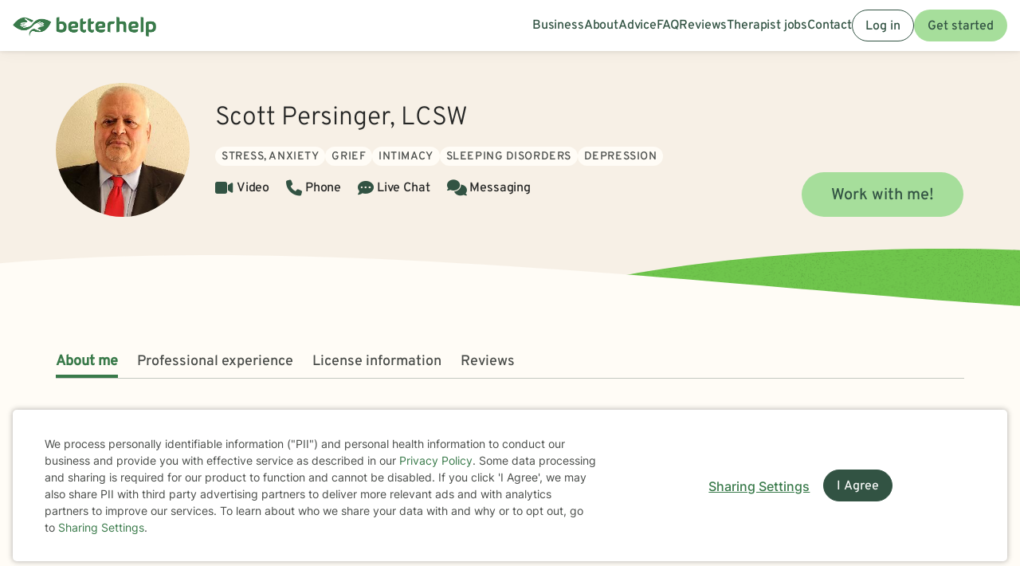

--- FILE ---
content_type: text/css
request_url: https://static.betterhelp.com/dist/postcss/index.css?v=31e92a1c3d38342c7ac
body_size: 33695
content:
:root{--token-site-green:#5faa41;--token-site-green-light:#6ba271;--token-site-green-lighter:#d8edd0;--token-site-green-hover:#599e3d;--token-site-green-dark:#377e1b;--token-site-green-darker:#165038;--token-site-green-darkest:#123123;--token-site-gray:#444;--token-site-gray-accent:#ccc;--token-site-gray-base:#444;--token-site-gray-bg:#f5f5f5;--token-site-gray-lighter:#eee;--token-site-gray-light:#ddd;--token-site-gray-medium:#888;--token-site-gray-mediumdark:#666;--token-site-gray-dark:#222;--token-site-gray-darker:#222;--token-site-gray-darkaccent:#aaa;--token-site-gray-whitesmoke:#efefef;--token-site-green-transparent:#e2f8f9;--token-site-lightblue:#c6edef;--token-site-darkblue:#2e4057;--token-site-orange:#e36039;--token-site-orange-hover:#d85932;--token-site-cfp-orange:#e07900;--token-site-cta-bg:#ebf5e6;--token-primary-50:#f5fbf4;--token-primary-100:#def6d9;--token-primary-200:#bde8b5;--token-primary-300:#a6de9b;--token-primary-400:#7ec16a;--token-primary-500:#5faa41;--token-primary-600:#397a4a;--token-primary-700:#325343;--token-primary-800:#1e3e2e;--token-primary-900:#0f2a1a;--token-primary-1000:#061609;--token-secondary-50:#f1fbfb;--token-secondary-100:#e1f3f3;--token-secondary-200:#bbe5e4;--token-secondary-300:#a1dad8;--token-secondary-400:#7cbcb8;--token-secondary-500:#5ca39f;--token-secondary-600:#417978;--token-secondary-700:#205454;--token-secondary-800:#1d3d3c;--token-secondary-900:#132928;--token-secondary-1000:#081615;--token-gray-50:#f9f9f9;--token-gray-100:#eef0ed;--token-gray-200:#dbdeda;--token-gray-300:#cdd0cc;--token-gray-400:#aeb2ac;--token-gray-500:#969a95;--token-gray-600:#6e716e;--token-gray-700:#4a4d4a;--token-gray-800:#363936;--token-gray-900:#242624;--token-gray-1000:#111311;--token-system-danger-50:#fef4f4;--token-system-danger-100:#fde6e6;--token-system-danger-200:#fdd7d6;--token-system-danger-300:#f8b6b2;--token-system-danger-600:#c73d2d;--token-system-danger-700:#8a2c21;--token-system-danger-800:#66241e;--token-system-danger-900:#48120a;--token-system-warning-50:#fff5ee;--token-system-warning-100:#fbe8da;--token-system-warning-200:#fbdac0;--token-system-warning-300:#f6ba81;--token-system-warning-600:#a75d00;--token-system-warning-700:#6f4205;--token-system-warning-800:#543103;--token-system-warning-900:#411a00;--token-system-info-50:#f1fbfb;--token-system-info-100:#e1f3f3;--token-system-info-200:#bbe5e4;--token-system-info-300:#a1dad8;--token-system-info-600:#417978;--token-system-info-700:#205454;--token-system-info-800:#1d3d3c;--token-system-info-900:#132928;--token-system-success-50:#f5fbf4;--token-system-success-100:#def6d9;--token-system-success-200:#bde8b5;--token-system-success-300:#a6de9b;--token-system-success-600:#397a4a;--token-system-success-700:#325343;--token-system-success-800:#1e3e2e;--token-system-success-900:#0f2a1a;--token-system-decorative-50:#fff7da;--token-system-decorative-100:#f8ebb7;--token-system-decorative-200:#f8e16c;--token-system-decorative-300:#e0c600;--token-system-decorative-600:#7d6f08;--token-system-decorative-700:#564c0c;--token-system-decorative-800:#413909;--token-system-decorative-900:#2b2500;--token-brand-logo-light:#f9f9f9;--token-brand-logo-primary:#5faa41;--token-brand-logo-dark:#6e716e;--token-bg-lightest:#fff;--token-bg-light:#f9f9f9;--token-bg-default:#fffcf6;--token-bg-dark:#f7f0e6;--token-bg-gradient:linear-gradient(180deg,#f7f0e6 60%,#fffcf6 80%);--token-bg-darkest:#325343;--token-bg-danger:#fde6e6;--token-bg-warning:#fbe8da;--token-bg-success:#def6d9;--token-bg-btnPrimary-default:#a6de9b;--token-bg-btnPrimary-hover:#397a4a;--token-bg-btnPrimary-pressed:#325343;--token-bg-btnPrimary-disabled:#eef0ed;--token-bg-btnPrimary-onDark:#f9f9f9;--token-bg-btnPrimary-pressed-onDark:#397a4a;--token-bg-btnPrimary-disabled-onDark:#dbdeda;--token-bg-btnSecondary-default:transparent;--token-bg-btnSecondary-hover:#f5fbf4;--token-bg-btnSecondary-pressed:#def6d9;--token-bg-btnTertiary-default:#a6de9b;--token-bg-btnTertiary-hover:#397a4a;--token-bg-btnTertiary-pressed:#325343;--token-bg-btnTertiary-disabled:#eef0ed;--token-border-default:#eef0ed;--token-border-strong:#cdd0cc;--token-border-onDark:#969a95;--token-border-strong-onDark:#eef0ed;--token-border-danger:#fdd7d6;--token-border-warning:#fbdac0;--token-border-success:#bde8b5;--token-border-btnSecondary-default:#325343;--token-border-btnSecondary-disabled:#dbdeda;--token-border-btnSecondary-default-onDark:#f9f9f9;--token-border-btnSecondary-hover-onDark:#a6de9b;--token-border-btnSecondary-disabled-onDark:#969a95;--token-border-btnTertiary-default:transparent;--token-text-default:#242624;--token-text-subdued:#4a4d4a;--token-text-emphasis:#397a4a;--token-text-disabled:#aeb2ac;--token-text-onDark:#f9f9f9;--token-text-emphasis-onDark:#a6de9b;--token-text-danger:#8a2c21;--token-text-warning:#6f4205;--token-text-decorative:#564c0c;--token-text-success:#325343;--token-text-info:#205454;--token-text-link-default:#397a4a;--token-text-link-hover:#325343;--token-text-link-onDark:#a6de9b;--token-text-link-hover-onDark:#5faa41;--token-text-btnPrimary-default:#325343;--token-text-btnPrimary-disabled:#aeb2ac;--token-text-btnSecondary-default:#242624;--token-text-btnSecondary-disabled:#aeb2ac;--token-text-btnTertiary-default:#242624;--token-text-btnTertiary-disabled:#aeb2ac;--token-icon-default:#4a4d4a;--token-icon-hover:#242624;--token-icon-active:#325343;--token-icon-disabled:#aeb2ac;--token-icon-onDark:#f9f9f9;--token-icon-emphasis-onDark:#a6de9b;--token-icon-danger:#c73d2d;--token-icon-warning:#a75d00;--token-icon-decorative:#7d6f08;--token-icon-success:#397a4a;--token-icon-info:#417978;--token-red-50:#fef4f4;--token-red-100:#fde6e6;--token-red-200:#fdd7d6;--token-red-300:#f8b6b2;--token-red-400:#f69892;--token-red-500:#f06f63;--token-red-600:#c73d2d;--token-red-700:#8a2c21;--token-red-800:#66241e;--token-red-900:#48120a;--token-red-1000:#280804;--token-orange-50:#fff5ee;--token-orange-100:#fbe8da;--token-orange-200:#fbdac0;--token-orange-300:#f6ba81;--token-orange-400:#eda12e;--token-orange-500:#d78614;--token-orange-600:#a75d00;--token-orange-700:#6f4205;--token-orange-800:#543103;--token-orange-900:#411a00;--token-orange-1000:#230d01;--token-yellow-50:#fff7da;--token-yellow-100:#f8ebb7;--token-yellow-200:#f8e16c;--token-yellow-300:#e0c600;--token-yellow-400:#ceb318;--token-yellow-500:#ac9917;--token-yellow-600:#7d6f08;--token-yellow-700:#564c0c;--token-yellow-800:#413909;--token-yellow-900:#2b2500;--token-yellow-1000:#161200;--token-green-50:#f5fbf4;--token-green-100:#def6d9;--token-green-200:#bde8b5;--token-green-300:#a6de9b;--token-green-400:#7ec16a;--token-green-500:#5faa41;--token-green-600:#397a4a;--token-green-700:#325343;--token-green-800:#1e3e2e;--token-green-900:#0f2a1a;--token-green-1000:#061609;--token-blue-50:#f1fbfb;--token-blue-100:#e1f3f3;--token-blue-200:#bbe5e4;--token-blue-300:#a1dad8;--token-blue-400:#7cbcb8;--token-blue-500:#5ca39f;--token-blue-600:#417978;--token-blue-700:#205454;--token-blue-800:#1d3d3c;--token-blue-900:#132928;--token-blue-1000:#081615;--token-purple-50:#fdf6fc;--token-purple-100:#fbeaf8;--token-purple-200:#f6d2f0;--token-purple-300:#f4c1ec;--token-purple-400:#dc92d2;--token-purple-500:#ba65b1;--token-purple-600:#a54b9c;--token-purple-700:#823b7b;--token-purple-800:#693064;--token-purple-900:#3c1538;--token-purple-1000:#1f081e;--token-beige-50:#fffcf6;--token-beige-100:#f7f0e6;--token-beige-200:#f7f0eb;--token-white:#fff;--token-black:#000}.tw-theme-regain{--token-primary-50:#e7f7fe;--token-primary-100:#ddedf4;--token-primary-200:#d2eff9;--token-primary-300:#b2e3ed;--token-primary-400:#77ceec;--token-primary-500:#1faedf;--token-primary-600:#198bb2;--token-primary-700:#147393;--token-primary-800:#2e4057;--token-primary-900:#1c2a3e;--token-primary-1000:#040f23;--token-secondary-50:#fdf6fc;--token-secondary-100:#fbeaf8;--token-secondary-200:#f6d2f0;--token-secondary-300:#f4c1ec;--token-secondary-400:#dc92d2;--token-secondary-500:#ba65b1;--token-secondary-600:#a54b9c;--token-secondary-700:#823b7b;--token-secondary-800:#693064;--token-secondary-900:#3c1538;--token-secondary-1000:#1f081e;--token-gray-50:#f5f5f5;--token-gray-100:#eee;--token-gray-200:#ddd;--token-gray-300:#ccc;--token-gray-400:#aaa;--token-gray-500:#888;--token-gray-600:#777;--token-gray-700:#666;--token-gray-800:#444;--token-gray-900:#222;--token-gray-1000:#000;--token-system-danger-100:#fcefeb;--token-system-danger-200:#efdfde;--token-system-danger-300:#f8b6b0;--token-system-danger-600:#d85932;--token-system-danger-700:#d9534f;--token-system-danger-800:#af2225;--token-system-danger-900:#8a2c21;--token-system-warning-50:#fcf8e3;--token-system-warning-100:#f2ecbd;--token-system-warning-200:#eee491;--token-system-warning-300:#d6c922;--token-system-warning-600:#af8e55;--token-system-warning-700:#8a6d3b;--token-system-warning-800:#865d1d;--token-system-warning-900:#78562b;--token-system-info-50:#e7f7fe;--token-system-info-100:#ddedf4;--token-system-info-200:#d2eff9;--token-system-info-300:#b2e3ed;--token-system-info-600:#198bb2;--token-system-info-700:#147393;--token-system-info-800:#2e4057;--token-system-info-900:#1c2a3e;--token-system-success-50:#e7f2e2;--token-system-success-100:#dff0d8;--token-system-success-200:#cbe5c1;--token-system-success-300:#b8dbaa;--token-system-success-600:#5faa41;--token-system-success-700:#377e1b;--token-system-success-800:#1d5900;--token-system-success-900:#0c2f00;--token-system-decorative-50:#fff5ee;--token-system-decorative-100:#fbe8da;--token-system-decorative-200:#fbdac0;--token-system-decorative-300:#f6ba81;--token-system-decorative-600:#a75d00;--token-system-decorative-700:#6f4205;--token-system-decorative-800:#543103;--token-system-decorative-900:#411a00;--token-brand-logo-light:#f5f5f5;--token-brand-logo-primary:#1faedf;--token-brand-logo-dark:#777;--token-bg-light:#f5f5f5;--token-bg-darkest:#198bb2;--token-bg-danger:#efdfde;--token-bg-warning:#fcf8e3;--token-bg-success:#dff0d8;--token-bg-btnPrimary-default:#1faedf;--token-bg-btnPrimary-hover:#198bb2;--token-bg-btnPrimary-pressed:#147393;--token-bg-btnPrimary-disabled:#eee;--token-bg-btnPrimary-onDark:#e7f7fe;--token-bg-btnPrimary-pressed-onDark:#d2eff9;--token-bg-btnPrimary-disabled-onDark:#ddd;--token-bg-btnSecondary-default:#a54b9c;--token-bg-btnSecondary-hover:#823b7b;--token-bg-btnSecondary-pressed:#693064;--token-bg-btnTertiary-default:transparent;--token-bg-btnTertiary-hover:transparent;--token-bg-btnTertiary-pressed:transparent;--token-bg-btnTertiary-disabled:transparent;--token-border-default:#eee;--token-border-strong:#ddd;--token-border-onDark:#888;--token-border-strong-onDark:#eee;--token-border-danger:#f8b6b0;--token-border-warning:#f2ecbd;--token-border-success:#cbe5c1;--token-border-btnSecondary-default:transparent;--token-border-btnSecondary-disabled:transparent;--token-border-btnSecondary-default-onDark:transparent;--token-border-btnSecondary-hover-onDark:transparent;--token-border-btnSecondary-disabled-onDark:transparent;--token-border-btnTertiary-default:#888;--token-border-btnTertiary-disabled:#ddd;--token-text-default:#444;--token-text-subdued:#666;--token-text-emphasis:#1faedf;--token-text-disabled:#aaa;--token-text-onDark:#f5f5f5;--token-text-emphasis-onDark:#b2e3ed;--token-text-warning:#8a6d3b;--token-text-decorative:#6f4205;--token-text-success:#377e1b;--token-text-info:#147393;--token-text-link-default:#a54b9c;--token-text-link-hover:#823b7b;--token-text-link-onDark:#f4c1ec;--token-text-link-hover-onDark:#ba65b1;--token-text-btnPrimary-default:#fff;--token-text-btnPrimary-disabled:#aaa;--token-text-btnPrimary-onDark:#147393;--token-text-btnSecondary-default:#fff;--token-text-btnSecondary-disabled:#aaa;--token-text-btnSecondary-onDark:#147393;--token-text-btnTertiary-default:#888;--token-text-btnTertiary-disabled:#aaa;--token-icon-default:#666;--token-icon-hover:#222;--token-icon-active:#147393;--token-icon-disabled:#aaa;--token-icon-onDark:#f5f5f5;--token-icon-emphasis-onDark:#b2e3ed;--token-icon-danger:#d85932;--token-icon-warning:#af8e55;--token-icon-decorative:#a75d00;--token-icon-success:#5faa41;--token-icon-info:#198bb2}.tw-theme-betterhelp_two--logged-out{--token-fontFamilies-overpass:Overpass;--token-fontWeights-light:Light}.tw-theme-teencounseling{--token-primary-50:#f4faf1;--token-primary-100:#dff0d8;--token-primary-200:#d6e9c6;--token-primary-300:#acdca2;--token-primary-400:#78c271;--token-primary-500:#49ad40;--token-primary-600:#5faa41;--token-primary-700:#3b8c33;--token-primary-800:#3c763d;--token-primary-900:#2e6e29;--token-primary-1000:#041604;--token-secondary-50:#dfecf5;--token-secondary-100:#ddedf4;--token-secondary-200:#d9e7f0;--token-secondary-300:#9bc4e1;--token-secondary-400:#4e9ccc;--token-secondary-500:#3a86b5;--token-secondary-600:#37679c;--token-secondary-700:#2d4b75;--token-secondary-800:#2e4057;--token-secondary-900:#18345a;--token-secondary-1000:#0c131d;--token-gray-50:#f5f5f5;--token-gray-100:#eee;--token-gray-200:#ddd;--token-gray-300:#ccc;--token-gray-400:#aaa;--token-gray-500:#888;--token-gray-600:#777;--token-gray-700:#666;--token-gray-800:#444;--token-gray-900:#222;--token-gray-1000:#000;--token-system-danger-50:#fdf8f4;--token-system-danger-100:#fcefeb;--token-system-danger-200:#f2dede;--token-system-danger-300:#ebccd1;--token-system-danger-600:#a94442;--token-system-danger-700:#af2225;--token-system-danger-800:#6e1316;--token-system-danger-900:#49080b;--token-system-warning-50:#fcf8e3;--token-system-warning-100:#faebcc;--token-system-warning-200:#e4d57e;--token-system-warning-300:#d6c922;--token-system-warning-600:#ae7c35;--token-system-warning-700:#8a6d3b;--token-system-warning-800:#4c3707;--token-system-warning-900:#2e240b;--token-system-info-50:#dfecf5;--token-system-info-100:#ddedf4;--token-system-info-200:#d9e7f0;--token-system-info-300:#9bc4e1;--token-system-info-600:#37679c;--token-system-info-700:#2d4b75;--token-system-info-800:#2e4057;--token-system-info-900:#18345a;--token-system-success-50:#f4faf1;--token-system-success-100:#dff0d8;--token-system-success-200:#d6e9c6;--token-system-success-300:#acdca2;--token-system-success-600:#5faa41;--token-system-success-700:#3b8c33;--token-system-success-800:#3c763d;--token-system-success-900:#2e6e29;--token-system-decorative-50:#fff5ee;--token-system-decorative-100:#fbe8da;--token-system-decorative-200:#fbdac0;--token-system-decorative-300:#f6ba81;--token-system-decorative-600:#a75d00;--token-system-decorative-700:#6f4205;--token-system-decorative-800:#543103;--token-system-decorative-900:#411a00;--token-brand-logo-light:#f5f5f5;--token-brand-logo-primary:#49ad40;--token-brand-logo-dark:#777;--token-bg-light:#f5f5f5;--token-bg-default:#eee;--token-bg-dark:#ddd;--token-bg-darkest:#3b8c33;--token-bg-danger:#f2dede;--token-bg-warning:#fcf8e3;--token-bg-success:#dff0d8;--token-bg-btnPrimary-default:#49ad40;--token-bg-btnPrimary-hover:#3b8c33;--token-bg-btnPrimary-pressed:#2e6e29;--token-bg-btnPrimary-disabled:#eee;--token-bg-btnPrimary-onDark:#f5f5f5;--token-bg-btnPrimary-pressed-onDark:#5faa41;--token-bg-btnPrimary-disabled-onDark:#ddd;--token-bg-btnSecondary-default:#de8919;--token-bg-btnSecondary-hover:#c77d1a;--token-bg-btnSecondary-pressed:#4c3707;--token-bg-btnTertiary-default:#3a86b5;--token-bg-btnTertiary-hover:#37679c;--token-bg-btnTertiary-pressed:#2d4b75;--token-bg-btnTertiary-disabled:#eee;--token-border-default:#eee;--token-border-strong:#ddd;--token-border-onDark:#888;--token-border-strong-onDark:#eee;--token-border-danger:#ebccd1;--token-border-warning:#faebcc;--token-border-success:#d6e9c6;--token-border-btnSecondary-default:transparent;--token-border-btnSecondary-disabled:transparent;--token-border-btnSecondary-default-onDark:transparent;--token-border-btnSecondary-hover-onDark:transparent;--token-border-btnSecondary-disabled-onDark:transparent;--token-border-btnTertiary-default:#888;--token-border-btnTertiary-disabled:#ddd;--token-text-default:#444;--token-text-subdued:#666;--token-text-emphasis:#4e9ccc;--token-text-disabled:#aaa;--token-text-onDark:#f5f5f5;--token-text-emphasis-onDark:#acdca2;--token-text-danger:#a94442;--token-text-warning:#8a6d3b;--token-text-decorative:#6f4205;--token-text-success:#3c763d;--token-text-info:#2d4b75;--token-text-link-default:#49ad40;--token-text-link-hover:#3b8c33;--token-text-link-onDark:#acdca2;--token-text-link-hover-onDark:#dff0d8;--token-text-btnPrimary-default:#fff;--token-text-btnPrimary-disabled:#aaa;--token-text-btnPrimary-onDark:#3b8c33;--token-text-btnSecondary-default:#fff;--token-text-btnSecondary-disabled:#aaa;--token-text-btnSecondary-onDark:#3b8c33;--token-text-btnTertiary-default:#fff;--token-text-btnTertiary-disabled:#aaa;--token-icon-default:#666;--token-icon-hover:#222;--token-icon-active:#3b8c33;--token-icon-disabled:#aaa;--token-icon-onDark:#f5f5f5;--token-icon-emphasis-onDark:#acdca2;--token-icon-danger:#a94442;--token-icon-warning:#ae7c35;--token-icon-decorative:#a75d00;--token-icon-success:#5faa41;--token-icon-info:#37679c;--token-fontFamilies-overpass:Overpass;--token-fontWeights-light:Light}:root{--token-mobile-heading-xl-bold-fontFamily:Inter;--token-desktop-heading-xl-bold-fontFamily:Inter;--token-mobile-heading-xl-bold-fontWeight:700;--token-desktop-heading-xl-bold-fontWeight:700;--token-mobile-heading-xl-bold-lineHeight:2.5rem;--token-desktop-heading-xl-bold-lineHeight:3.5rem;--token-mobile-heading-xl-bold-fontSize:2rem;--token-desktop-heading-xl-bold-fontSize:3rem;--token-mobile-heading-xl-bold-letterSpacing:-.02em;--token-desktop-heading-xl-bold-letterSpacing:-.02em;--token-mobile-heading-xl-bold-textCase:none;--token-desktop-heading-xl-bold-textCase:none;--token-mobile-heading-xl-bold-textDecoration:none;--token-desktop-heading-xl-bold-textDecoration:none;--token-mobile-heading-xl-fontFamily:Inter;--token-desktop-heading-xl-fontFamily:Inter;--token-mobile-heading-xl-fontWeight:500;--token-desktop-heading-xl-fontWeight:500;--token-mobile-heading-xl-lineHeight:2.5rem;--token-desktop-heading-xl-lineHeight:3.5rem;--token-mobile-heading-xl-fontSize:2rem;--token-desktop-heading-xl-fontSize:3rem;--token-mobile-heading-xl-letterSpacing:-.02em;--token-desktop-heading-xl-letterSpacing:-.02em;--token-mobile-heading-xl-textCase:none;--token-desktop-heading-xl-textCase:none;--token-mobile-heading-xl-textDecoration:none;--token-desktop-heading-xl-textDecoration:none;--token-mobile-heading-lg-bold-fontFamily:Inter;--token-desktop-heading-lg-bold-fontFamily:Inter;--token-mobile-heading-lg-bold-fontWeight:700;--token-desktop-heading-lg-bold-fontWeight:700;--token-mobile-heading-lg-bold-lineHeight:2rem;--token-desktop-heading-lg-bold-lineHeight:2.5rem;--token-mobile-heading-lg-bold-fontSize:1.5rem;--token-desktop-heading-lg-bold-fontSize:2rem;--token-mobile-heading-lg-bold-letterSpacing:-.01em;--token-desktop-heading-lg-bold-letterSpacing:-.02em;--token-mobile-heading-lg-bold-textCase:none;--token-desktop-heading-lg-bold-textCase:none;--token-mobile-heading-lg-bold-textDecoration:none;--token-desktop-heading-lg-bold-textDecoration:none;--token-mobile-heading-lg-fontFamily:Inter;--token-desktop-heading-lg-fontFamily:Inter;--token-mobile-heading-lg-fontWeight:500;--token-desktop-heading-lg-fontWeight:500;--token-mobile-heading-lg-lineHeight:2rem;--token-desktop-heading-lg-lineHeight:2.5rem;--token-mobile-heading-lg-fontSize:1.5rem;--token-desktop-heading-lg-fontSize:2rem;--token-mobile-heading-lg-letterSpacing:-.01em;--token-desktop-heading-lg-letterSpacing:-.02em;--token-mobile-heading-lg-textCase:none;--token-desktop-heading-lg-textCase:none;--token-mobile-heading-lg-textDecoration:none;--token-desktop-heading-lg-textDecoration:none;--token-mobile-heading-md-bold-fontFamily:Inter;--token-desktop-heading-md-bold-fontFamily:Inter;--token-mobile-heading-md-bold-fontWeight:700;--token-desktop-heading-md-bold-fontWeight:700;--token-mobile-heading-md-bold-lineHeight:2rem;--token-desktop-heading-md-bold-lineHeight:2rem;--token-mobile-heading-md-bold-fontSize:1.25rem;--token-desktop-heading-md-bold-fontSize:1.5rem;--token-mobile-heading-md-bold-letterSpacing:-.01em;--token-desktop-heading-md-bold-letterSpacing:-.01em;--token-mobile-heading-md-bold-textCase:none;--token-desktop-heading-md-bold-textCase:none;--token-mobile-heading-md-bold-textDecoration:none;--token-desktop-heading-md-bold-textDecoration:none;--token-mobile-heading-md-fontFamily:Inter;--token-desktop-heading-md-fontFamily:Inter;--token-mobile-heading-md-fontWeight:500;--token-desktop-heading-md-fontWeight:500;--token-mobile-heading-md-lineHeight:2rem;--token-desktop-heading-md-lineHeight:2rem;--token-mobile-heading-md-fontSize:1.25rem;--token-desktop-heading-md-fontSize:1.5rem;--token-mobile-heading-md-letterSpacing:-.01em;--token-desktop-heading-md-letterSpacing:-.01em;--token-mobile-heading-md-textCase:none;--token-desktop-heading-md-textCase:none;--token-mobile-heading-md-textDecoration:none;--token-desktop-heading-md-textDecoration:none;--token-mobile-heading-sm-bold-fontFamily:Inter;--token-desktop-heading-sm-bold-fontFamily:Inter;--token-mobile-heading-sm-bold-fontWeight:600;--token-desktop-heading-sm-bold-fontWeight:700;--token-mobile-heading-sm-bold-lineHeight:1.5rem;--token-desktop-heading-sm-bold-lineHeight:1.5rem;--token-mobile-heading-sm-bold-fontSize:1.125rem;--token-desktop-heading-sm-bold-fontSize:1.25rem;--token-mobile-heading-sm-bold-letterSpacing:-.01em;--token-desktop-heading-sm-bold-letterSpacing:-.01em;--token-mobile-heading-sm-bold-textCase:none;--token-desktop-heading-sm-bold-textCase:none;--token-mobile-heading-sm-bold-textDecoration:none;--token-desktop-heading-sm-bold-textDecoration:none;--token-mobile-heading-sm-fontFamily:Inter;--token-desktop-heading-sm-fontFamily:Inter;--token-mobile-heading-sm-fontWeight:500;--token-desktop-heading-sm-fontWeight:500;--token-mobile-heading-sm-lineHeight:1.5rem;--token-desktop-heading-sm-lineHeight:1.5rem;--token-mobile-heading-sm-fontSize:1.125rem;--token-desktop-heading-sm-fontSize:1.25rem;--token-mobile-heading-sm-letterSpacing:-.01em;--token-desktop-heading-sm-letterSpacing:-.01em;--token-mobile-heading-sm-textCase:none;--token-desktop-heading-sm-textCase:none;--token-mobile-heading-sm-textDecoration:none;--token-desktop-heading-sm-textDecoration:none;--token-mobile-body-lg-bold-fontFamily:Inter;--token-desktop-body-lg-bold-fontFamily:var(--token-mobile-body-lg-bold-fontFamily);--token-mobile-body-lg-bold-fontWeight:600;--token-desktop-body-lg-bold-fontWeight:var(--token-mobile-body-lg-bold-fontWeight);--token-mobile-body-lg-bold-lineHeight:2rem;--token-desktop-body-lg-bold-lineHeight:var(--token-mobile-body-lg-bold-lineHeight);--token-mobile-body-lg-bold-fontSize:1.25rem;--token-desktop-body-lg-bold-fontSize:var(--token-mobile-body-lg-bold-fontSize);--token-mobile-body-lg-bold-letterSpacing:0em;--token-desktop-body-lg-bold-letterSpacing:var(--token-mobile-body-lg-bold-letterSpacing);--token-mobile-body-lg-bold-textCase:none;--token-desktop-body-lg-bold-textCase:var(--token-mobile-body-lg-bold-textCase);--token-mobile-body-lg-bold-textDecoration:none;--token-desktop-body-lg-bold-textDecoration:var(--token-mobile-body-lg-bold-textDecoration);--token-mobile-body-lg-fontFamily:Inter;--token-desktop-body-lg-fontFamily:var(--token-mobile-body-lg-fontFamily);--token-mobile-body-lg-fontWeight:400;--token-desktop-body-lg-fontWeight:var(--token-mobile-body-lg-fontWeight);--token-mobile-body-lg-lineHeight:2rem;--token-desktop-body-lg-lineHeight:var(--token-mobile-body-lg-lineHeight);--token-mobile-body-lg-fontSize:1.25rem;--token-desktop-body-lg-fontSize:var(--token-mobile-body-lg-fontSize);--token-mobile-body-lg-letterSpacing:-.02em;--token-desktop-body-lg-letterSpacing:var(--token-mobile-body-lg-letterSpacing);--token-mobile-body-lg-textCase:none;--token-desktop-body-lg-textCase:var(--token-mobile-body-lg-textCase);--token-mobile-body-lg-textDecoration:none;--token-desktop-body-lg-textDecoration:var(--token-mobile-body-lg-textDecoration);--token-mobile-body-md-bold-fontFamily:Inter;--token-desktop-body-md-bold-fontFamily:var(--token-mobile-body-md-bold-fontFamily);--token-mobile-body-md-bold-fontWeight:600;--token-desktop-body-md-bold-fontWeight:var(--token-mobile-body-md-bold-fontWeight);--token-mobile-body-md-bold-lineHeight:1.75rem;--token-desktop-body-md-bold-lineHeight:var(--token-mobile-body-md-bold-lineHeight);--token-mobile-body-md-bold-fontSize:1rem;--token-desktop-body-md-bold-fontSize:var(--token-mobile-body-md-bold-fontSize);--token-mobile-body-md-bold-letterSpacing:-.02em;--token-desktop-body-md-bold-letterSpacing:var(--token-mobile-body-md-bold-letterSpacing);--token-mobile-body-md-bold-textCase:none;--token-desktop-body-md-bold-textCase:var(--token-mobile-body-md-bold-textCase);--token-mobile-body-md-bold-textDecoration:none;--token-desktop-body-md-bold-textDecoration:var(--token-mobile-body-md-bold-textDecoration);--token-mobile-body-md-fontFamily:Inter;--token-desktop-body-md-fontFamily:var(--token-mobile-body-md-fontFamily);--token-mobile-body-md-lineHeight:1.75rem;--token-desktop-body-md-lineHeight:var(--token-mobile-body-md-lineHeight);--token-mobile-body-md-fontSize:1rem;--token-desktop-body-md-fontSize:var(--token-mobile-body-md-fontSize);--token-mobile-body-md-letterSpacing:-.02em;--token-desktop-body-md-letterSpacing:var(--token-mobile-body-md-letterSpacing);--token-mobile-body-md-textCase:none;--token-desktop-body-md-textCase:var(--token-mobile-body-md-textCase);--token-mobile-body-md-textDecoration:none;--token-desktop-body-md-textDecoration:var(--token-mobile-body-md-textDecoration);--token-mobile-body-md-fontWeight:400;--token-desktop-body-md-fontWeight:var(--token-mobile-body-md-fontWeight);--token-mobile-body-sm-bold-fontFamily:Inter;--token-desktop-body-sm-bold-fontFamily:var(--token-mobile-body-sm-bold-fontFamily);--token-mobile-body-sm-bold-fontWeight:600;--token-desktop-body-sm-bold-fontWeight:var(--token-mobile-body-sm-bold-fontWeight);--token-mobile-body-sm-bold-lineHeight:1.25rem;--token-desktop-body-sm-bold-lineHeight:var(--token-mobile-body-sm-bold-lineHeight);--token-mobile-body-sm-bold-fontSize:.875rem;--token-desktop-body-sm-bold-fontSize:var(--token-mobile-body-sm-bold-fontSize);--token-mobile-body-sm-bold-letterSpacing:-.02em;--token-desktop-body-sm-bold-letterSpacing:var(--token-mobile-body-sm-bold-letterSpacing);--token-mobile-body-sm-bold-textCase:none;--token-desktop-body-sm-bold-textCase:var(--token-mobile-body-sm-bold-textCase);--token-mobile-body-sm-bold-textDecoration:none;--token-desktop-body-sm-bold-textDecoration:var(--token-mobile-body-sm-bold-textDecoration);--token-mobile-body-sm-fontFamily:Inter;--token-desktop-body-sm-fontFamily:var(--token-mobile-body-sm-fontFamily);--token-mobile-body-sm-fontWeight:400;--token-desktop-body-sm-fontWeight:var(--token-mobile-body-sm-fontWeight);--token-mobile-body-sm-lineHeight:1.25rem;--token-desktop-body-sm-lineHeight:var(--token-mobile-body-sm-lineHeight);--token-mobile-body-sm-fontSize:.875rem;--token-desktop-body-sm-fontSize:var(--token-mobile-body-sm-fontSize);--token-mobile-body-sm-letterSpacing:-.02em;--token-desktop-body-sm-letterSpacing:var(--token-mobile-body-sm-letterSpacing);--token-mobile-body-sm-textCase:none;--token-desktop-body-sm-textCase:var(--token-mobile-body-sm-textCase);--token-mobile-body-sm-textDecoration:none;--token-desktop-body-sm-textDecoration:var(--token-mobile-body-sm-textDecoration);--token-mobile-label-lg-fontFamily:Inter;--token-desktop-label-lg-fontFamily:var(--token-mobile-label-lg-fontFamily);--token-mobile-label-lg-fontWeight:500;--token-desktop-label-lg-fontWeight:var(--token-mobile-label-lg-fontWeight);--token-mobile-label-lg-lineHeight:1.5rem;--token-desktop-label-lg-lineHeight:var(--token-mobile-label-lg-lineHeight);--token-mobile-label-lg-fontSize:1.25rem;--token-desktop-label-lg-fontSize:var(--token-mobile-label-lg-fontSize);--token-mobile-label-lg-letterSpacing:-.01em;--token-desktop-label-lg-letterSpacing:var(--token-mobile-label-lg-letterSpacing);--token-mobile-label-lg-textCase:none;--token-desktop-label-lg-textCase:var(--token-mobile-label-lg-textCase);--token-mobile-label-lg-textDecoration:none;--token-desktop-label-lg-textDecoration:var(--token-mobile-label-lg-textDecoration);--token-mobile-label-md-fontFamily:Inter;--token-desktop-label-md-fontFamily:var(--token-mobile-label-md-fontFamily);--token-mobile-label-md-fontWeight:500;--token-desktop-label-md-fontWeight:var(--token-mobile-label-md-fontWeight);--token-mobile-label-md-lineHeight:1.5rem;--token-desktop-label-md-lineHeight:var(--token-mobile-label-md-lineHeight);--token-mobile-label-md-fontSize:1.125rem;--token-desktop-label-md-fontSize:var(--token-mobile-label-md-fontSize);--token-mobile-label-md-letterSpacing:-.01em;--token-desktop-label-md-letterSpacing:var(--token-mobile-label-md-letterSpacing);--token-mobile-label-md-textCase:none;--token-desktop-label-md-textCase:var(--token-mobile-label-md-textCase);--token-mobile-label-md-textDecoration:none;--token-desktop-label-md-textDecoration:var(--token-mobile-label-md-textDecoration);--token-mobile-label-sm-fontFamily:Inter;--token-desktop-label-sm-fontFamily:var(--token-mobile-label-sm-fontFamily);--token-mobile-label-sm-fontWeight:500;--token-desktop-label-sm-fontWeight:var(--token-mobile-label-sm-fontWeight);--token-mobile-label-sm-lineHeight:1.5rem;--token-desktop-label-sm-lineHeight:var(--token-mobile-label-sm-lineHeight);--token-mobile-label-sm-fontSize:1rem;--token-desktop-label-sm-fontSize:var(--token-mobile-label-sm-fontSize);--token-mobile-label-sm-letterSpacing:-.01em;--token-desktop-label-sm-letterSpacing:var(--token-mobile-label-sm-letterSpacing);--token-mobile-label-sm-textCase:none;--token-desktop-label-sm-textCase:var(--token-mobile-label-sm-textCase);--token-mobile-label-sm-textDecoration:none;--token-desktop-label-sm-textDecoration:var(--token-mobile-label-sm-textDecoration);--token-mobile-label-xs-fontFamily:Inter;--token-desktop-label-xs-fontFamily:var(--token-mobile-label-xs-fontFamily);--token-mobile-label-xs-fontWeight:500;--token-desktop-label-xs-fontWeight:var(--token-mobile-label-xs-fontWeight);--token-mobile-label-xs-lineHeight:1rem;--token-desktop-label-xs-lineHeight:var(--token-mobile-label-xs-lineHeight);--token-mobile-label-xs-fontSize:.75rem;--token-desktop-label-xs-fontSize:var(--token-mobile-label-xs-fontSize);--token-mobile-label-xs-letterSpacing:0em;--token-desktop-label-xs-letterSpacing:var(--token-mobile-label-xs-letterSpacing);--token-mobile-label-xs-textCase:none;--token-desktop-label-xs-textCase:var(--token-mobile-label-xs-textCase);--token-mobile-label-xs-textDecoration:none;--token-desktop-label-xs-textDecoration:var(--token-mobile-label-xs-textDecoration);--token-mobile-link-fontFamily:Inter;--token-desktop-link-fontFamily:var(--token-mobile-link-fontFamily);--token-mobile-link-fontWeight:600;--token-desktop-link-fontWeight:var(--token-mobile-link-fontWeight);--token-mobile-link-lineHeight:1.75rem;--token-desktop-link-lineHeight:var(--token-mobile-link-lineHeight);--token-mobile-link-fontSize:1rem;--token-desktop-link-fontSize:var(--token-mobile-link-fontSize);--token-mobile-link-letterSpacing:-.02em;--token-desktop-link-letterSpacing:var(--token-mobile-link-letterSpacing);--token-mobile-link-textCase:none;--token-desktop-link-textCase:var(--token-mobile-link-textCase);--token-mobile-link-textDecoration:underline;--token-desktop-link-textDecoration:var(--token-mobile-link-textDecoration);--token-mobile-link-sm-fontFamily:Inter;--token-desktop-link-sm-fontFamily:var(--token-mobile-link-sm-fontFamily);--token-mobile-link-sm-fontWeight:600;--token-desktop-link-sm-fontWeight:var(--token-mobile-link-sm-fontWeight);--token-mobile-link-sm-lineHeight:1.25rem;--token-desktop-link-sm-lineHeight:var(--token-mobile-link-sm-lineHeight);--token-mobile-link-sm-fontSize:.875rem;--token-desktop-link-sm-fontSize:var(--token-mobile-link-sm-fontSize);--token-mobile-link-sm-letterSpacing:-.02em;--token-desktop-link-sm-letterSpacing:var(--token-mobile-link-sm-letterSpacing);--token-mobile-link-sm-textCase:none;--token-desktop-link-sm-textCase:var(--token-mobile-link-sm-textCase);--token-mobile-link-sm-textDecoration:underline;--token-desktop-link-sm-textDecoration:var(--token-mobile-link-sm-textDecoration);--token-mobile-overline-fontFamily:Inter;--token-desktop-overline-fontFamily:var(--token-mobile-overline-fontFamily);--token-mobile-overline-fontWeight:600;--token-desktop-overline-fontWeight:var(--token-mobile-overline-fontWeight);--token-mobile-overline-lineHeight:1rem;--token-desktop-overline-lineHeight:var(--token-mobile-overline-lineHeight);--token-mobile-overline-fontSize:.875rem;--token-desktop-overline-fontSize:var(--token-mobile-overline-fontSize);--token-mobile-overline-letterSpacing:.04em;--token-desktop-overline-letterSpacing:var(--token-mobile-overline-letterSpacing);--token-mobile-overline-textCase:uppercase;--token-desktop-overline-textCase:var(--token-mobile-overline-textCase);--token-mobile-overline-textDecoration:none;--token-desktop-overline-textDecoration:var(--token-mobile-overline-textDecoration);--token-mobile-caption-fontFamily:Inter;--token-desktop-caption-fontFamily:var(--token-mobile-caption-fontFamily);--token-mobile-caption-fontWeight:500;--token-desktop-caption-fontWeight:var(--token-mobile-caption-fontWeight);--token-mobile-caption-lineHeight:1rem;--token-desktop-caption-lineHeight:var(--token-mobile-caption-lineHeight);--token-mobile-caption-fontSize:.75rem;--token-desktop-caption-fontSize:var(--token-mobile-caption-fontSize);--token-mobile-caption-letterSpacing:0em;--token-desktop-caption-letterSpacing:var(--token-mobile-caption-letterSpacing);--token-mobile-caption-textCase:none;--token-desktop-caption-textCase:var(--token-mobile-caption-textCase);--token-mobile-caption-textDecoration:none;--token-desktop-caption-textDecoration:var(--token-mobile-caption-textDecoration)}.tw-theme-betterhelp_two--logged-out{--token-mobile-heading-xl-bold-fontFamily:Overpass;--token-desktop-heading-xl-bold-fontFamily:Overpass;--token-mobile-heading-xl-fontFamily:Overpass;--token-desktop-heading-xl-fontFamily:Overpass;--token-mobile-heading-xl-fontWeight:300;--token-desktop-heading-xl-fontWeight:300;--token-mobile-heading-lg-bold-fontFamily:Overpass;--token-desktop-heading-lg-bold-fontFamily:Overpass;--token-mobile-heading-lg-fontFamily:Overpass;--token-desktop-heading-lg-fontFamily:Overpass;--token-mobile-heading-lg-fontWeight:300;--token-desktop-heading-lg-fontWeight:300;--token-mobile-heading-md-bold-fontFamily:Overpass;--token-desktop-heading-md-bold-fontFamily:Overpass;--token-mobile-heading-md-fontFamily:Overpass;--token-desktop-heading-md-fontFamily:Overpass;--token-mobile-heading-md-fontWeight:300;--token-desktop-heading-md-fontWeight:300;--token-mobile-heading-sm-bold-fontFamily:Overpass;--token-desktop-heading-sm-bold-fontFamily:Overpass;--token-mobile-heading-sm-bold-fontWeight:700;--token-mobile-heading-sm-fontFamily:Overpass;--token-desktop-heading-sm-fontFamily:Overpass;--token-mobile-heading-sm-fontWeight:300;--token-desktop-heading-sm-fontWeight:300}*,:before,:after{--tw-content:"";--tw-border-spacing-x:0;--tw-border-spacing-y:0;--tw-translate-x:0;--tw-translate-y:0;--tw-rotate:0;--tw-skew-x:0;--tw-skew-y:0;--tw-scale-x:1;--tw-scale-y:1;--tw-pan-x: ;--tw-pan-y: ;--tw-pinch-zoom: ;--tw-scroll-snap-strictness:proximity;--tw-gradient-from-position: ;--tw-gradient-via-position: ;--tw-gradient-to-position: ;--tw-ordinal: ;--tw-slashed-zero: ;--tw-numeric-figure: ;--tw-numeric-spacing: ;--tw-numeric-fraction: ;--tw-ring-inset: ;--tw-ring-offset-width:0px;--tw-ring-offset-color:#fff;--tw-ring-color:${defaultRingColor};--tw-ring-offset-shadow:0 0 #0000;--tw-ring-shadow:0 0 #0000;--tw-shadow:0 0 #0000;--tw-shadow-colored:0 0 #0000;--tw-blur: ;--tw-brightness: ;--tw-contrast: ;--tw-grayscale: ;--tw-hue-rotate: ;--tw-invert: ;--tw-saturate: ;--tw-sepia: ;--tw-drop-shadow: ;--tw-backdrop-blur: ;--tw-backdrop-brightness: ;--tw-backdrop-contrast: ;--tw-backdrop-grayscale: ;--tw-backdrop-hue-rotate: ;--tw-backdrop-invert: ;--tw-backdrop-opacity: ;--tw-backdrop-saturate: ;--tw-backdrop-sepia: }::-webkit-backdrop{--tw-border-spacing-x:0;--tw-border-spacing-y:0;--tw-translate-x:0;--tw-translate-y:0;--tw-rotate:0;--tw-skew-x:0;--tw-skew-y:0;--tw-scale-x:1;--tw-scale-y:1;--tw-pan-x: ;--tw-pan-y: ;--tw-pinch-zoom: ;--tw-scroll-snap-strictness:proximity;--tw-gradient-from-position: ;--tw-gradient-via-position: ;--tw-gradient-to-position: ;--tw-ordinal: ;--tw-slashed-zero: ;--tw-numeric-figure: ;--tw-numeric-spacing: ;--tw-numeric-fraction: ;--tw-ring-inset: ;--tw-ring-offset-width:0px;--tw-ring-offset-color:#fff;--tw-ring-color:${defaultRingColor};--tw-ring-offset-shadow:0 0 #0000;--tw-ring-shadow:0 0 #0000;--tw-shadow:0 0 #0000;--tw-shadow-colored:0 0 #0000;--tw-blur: ;--tw-brightness: ;--tw-contrast: ;--tw-grayscale: ;--tw-hue-rotate: ;--tw-invert: ;--tw-saturate: ;--tw-sepia: ;--tw-drop-shadow: ;--tw-backdrop-blur: ;--tw-backdrop-brightness: ;--tw-backdrop-contrast: ;--tw-backdrop-grayscale: ;--tw-backdrop-hue-rotate: ;--tw-backdrop-invert: ;--tw-backdrop-opacity: ;--tw-backdrop-saturate: ;--tw-backdrop-sepia: }::backdrop{--tw-border-spacing-x:0;--tw-border-spacing-y:0;--tw-translate-x:0;--tw-translate-y:0;--tw-rotate:0;--tw-skew-x:0;--tw-skew-y:0;--tw-scale-x:1;--tw-scale-y:1;--tw-pan-x: ;--tw-pan-y: ;--tw-pinch-zoom: ;--tw-scroll-snap-strictness:proximity;--tw-gradient-from-position: ;--tw-gradient-via-position: ;--tw-gradient-to-position: ;--tw-ordinal: ;--tw-slashed-zero: ;--tw-numeric-figure: ;--tw-numeric-spacing: ;--tw-numeric-fraction: ;--tw-ring-inset: ;--tw-ring-offset-width:0px;--tw-ring-offset-color:#fff;--tw-ring-color:${defaultRingColor};--tw-ring-offset-shadow:0 0 #0000;--tw-ring-shadow:0 0 #0000;--tw-shadow:0 0 #0000;--tw-shadow-colored:0 0 #0000;--tw-blur: ;--tw-brightness: ;--tw-contrast: ;--tw-grayscale: ;--tw-hue-rotate: ;--tw-invert: ;--tw-saturate: ;--tw-sepia: ;--tw-drop-shadow: ;--tw-backdrop-blur: ;--tw-backdrop-brightness: ;--tw-backdrop-contrast: ;--tw-backdrop-grayscale: ;--tw-backdrop-hue-rotate: ;--tw-backdrop-invert: ;--tw-backdrop-opacity: ;--tw-backdrop-saturate: ;--tw-backdrop-sepia: }.tippy-box[data-theme=tinymce]{--tw-border-opacity:1;border-style:solid;border-width:1px;border-color:rgb(220 220 221/var(--tw-border-opacity));--tw-bg-opacity:1;background-color:rgb(227 227 224/var(--tw-bg-opacity));color:var(--token-site-gray);border-radius:2px;font-size:12px}[data-theme=tinymce] .tippy-arrow{display:none}.tippy-box[data-theme=tippy-tooltips]{background-color:var(--token-site-gray-dark);--tw-text-opacity:1;color:rgb(255 255 255/var(--tw-text-opacity));border-radius:5px;font-size:12px;max-width:173px!important}[data-theme=tippy-tooltips] .tippy-content{text-align:center;margin:0;padding-left:10px;padding-right:10px;line-height:20px;max-width:200px!important}[data-theme=tippy-tooltips] .tippy-arrow{color:var(--token-site-gray-dark)}.tippy-box[data-theme=promote-2fa-tooltip]{background-color:var(--token-site-gray-dark);--tw-text-opacity:1;color:rgb(255 255 255/var(--tw-text-opacity));border-radius:8px;font-size:14px;max-width:200px!important}[data-theme=promote-2fa-tooltip] .tippy-content{text-align:left;margin:0;padding:16px;line-height:20px;max-width:200px!important}[data-theme=promote-2fa-tooltip] .tippy-arrow{color:var(--token-site-gray-dark)}.journal-image-small--landscape{width:140px}@media (min-width:768px){.journal-image-small--landscape{width:200px}}.journal-image-medium--landscape{width:224px}@media (min-width:768px){.journal-image-medium--landscape{width:320px}}.journal-image-large--landscape{width:280px}@media (min-width:768px){.journal-image-large--landscape{width:400px}}.journal-image-small--portrait{height:140px}@media (min-width:768px){.journal-image-small--portrait{height:200px}}.journal-image-medium--portrait{height:224px}@media (min-width:768px){.journal-image-medium--portrait{height:320px}}.journal-image-large--portrait{height:280px}@media (min-width:768px){.journal-image-large--portrait{height:400px}}.journal-image-left{float:left;margin-bottom:5px;margin-right:10px;display:block}.journal-image-center{margin:5px auto;display:block}.journal-image-right{float:right;margin-bottom:5px;margin-left:10px;display:block}#sessions .xdsoft_datetimepicker[data-scheduler-design-bundle-v1]{-webkit-font-smoothing:antialiased;-moz-osx-font-smoothing:grayscale;background-color:#0000;flex-direction:column;align-items:center;display:flex}#sessions .xdsoft_datetimepicker[data-scheduler-design-bundle-v1] .xdsoft_timepicker .xdsoft_time_box>div>div.xdsoft_current div{color:var(--token-site-gray);background-color:#0000;font-size:.875rem;font-weight:700;line-height:1.5rem}@media (hover:hover) and (pointer:fine){#sessions .xdsoft_datetimepicker[data-scheduler-design-bundle-v1] .xdsoft_timepicker .xdsoft_time_box>div>div:hover,#sessions .xdsoft_datetimepicker[data-scheduler-design-bundle-v1] .xdsoft_timepicker .xdsoft_time_box>div>div:hover div{background-color:#0000}#sessions .xdsoft_datetimepicker[data-scheduler-design-bundle-v1] .xdsoft_timepicker .xdsoft_time_box>div>div:hover div{color:var(--token-site-gray)}}#sessions .xdsoft_datetimepicker[data-scheduler-design-bundle-v1] .xdsoft_calendar td{text-align:center;letter-spacing:-.28px;color:var(--token-site-gray-dark);background-color:#0000;font-size:.875rem;font-weight:600;line-height:1.25rem;transition-property:color,background-color,border-color,text-decoration-color,fill,stroke,opacity,box-shadow,transform,filter,-webkit-backdrop-filter,-webkit-backdrop-filter,backdrop-filter;transition-duration:60ms;transition-timing-function:cubic-bezier(.4,0,.2,1)}#sessions .xdsoft_datetimepicker[data-scheduler-design-bundle-v1] .xdsoft_calendar td.xdsoft_today{color:var(--token-site-gray-dark)}#sessions .xdsoft_datetimepicker[data-scheduler-design-bundle-v1] .xdsoft_calendar td.xdsoft_today div{--tw-ring-offset-shadow:var(--tw-ring-inset)0 0 0 var(--tw-ring-offset-width)var(--tw-ring-offset-color);--tw-ring-shadow:var(--tw-ring-inset)0 0 0 calc(1px + var(--tw-ring-offset-width))var(--tw-ring-color);box-shadow:var(--tw-ring-offset-shadow),var(--tw-ring-shadow),var(--tw-shadow,0 0 #0000);--tw-ring-inset:inset;--tw-ring-color:var(--token-site-green);background-color:#0000}#sessions .xdsoft_datetimepicker[data-scheduler-design-bundle-v1] .xdsoft_calendar td.xdsoft_disabled{pointer-events:none;color:var(--token-site-gray-darkaccent);opacity:1}#sessions .xdsoft_datetimepicker[data-scheduler-design-bundle-v1] .xdsoft_calendar td.xdsoft_other_month{pointer-events:none;opacity:0}#sessions .xdsoft_datetimepicker[data-scheduler-design-bundle-v1] .xdsoft_calendar td div{height:2rem;width:2rem;border-radius:9999px;justify-content:center;align-items:center;margin-left:auto;margin-right:auto;padding:0;display:flex}@media (hover:hover) and (pointer:fine){#sessions .xdsoft_datetimepicker[data-scheduler-design-bundle-v1] .xdsoft_calendar td:hover{color:var(--token-site-gray-dark)!important;background-color:#0000!important}#sessions .xdsoft_datetimepicker[data-scheduler-design-bundle-v1] .xdsoft_calendar td:hover div{background-color:var(--token-bg-light);color:var(--token-site-gray-dark)}}:is(#sessions .xdsoft_datetimepicker[data-scheduler-design-bundle-v1] .xdsoft_calendar td.xdsoft_current,#sessions .xdsoft_datetimepicker[data-scheduler-design-bundle-v1] .xdsoft_calendar td.xdsoft_today.xdsoft_current) div{background-color:var(--token-site-green);--tw-text-opacity:1;color:rgb(255 255 255/var(--tw-text-opacity))}@media (hover:hover) and (pointer:fine){:is(#sessions .xdsoft_datetimepicker[data-scheduler-design-bundle-v1] .xdsoft_calendar td.xdsoft_current,#sessions .xdsoft_datetimepicker[data-scheduler-design-bundle-v1] .xdsoft_calendar td.xdsoft_today.xdsoft_current):hover div{background-color:var(--token-site-green);--tw-text-opacity:1;color:rgb(255 255 255/var(--tw-text-opacity))}}#sessions .xdsoft_datetimepicker[data-scheduler-design-bundle-v1] .xdsoft_calendar td,#sessions .xdsoft_datetimepicker[data-scheduler-design-bundle-v1] .xdsoft_calendar th{padding:0}#sessions .xdsoft_datetimepicker[data-scheduler-design-bundle-v1] .xdsoft_calendar th{text-transform:none;letter-spacing:-.02em;color:var(--token-site-gray);background-color:#0000;font-size:.875rem;font-weight:700;line-height:1.25rem}:is(#sessions .xdsoft_datetimepicker[data-scheduler-design-bundle-v1]) .xdsoft_datepicker.active+.xdsoft_timepicker{margin:0}#sessions .xdsoft_datetimepicker[data-scheduler-design-bundle-v1] .xdsoft_timepicker{width:100%;margin-top:1rem;margin-left:0;display:none}@media (min-width:768px){#sessions .xdsoft_datetimepicker[data-scheduler-design-bundle-v1] .xdsoft_timepicker{display:block}}#sessions .xdsoft_datetimepicker[data-scheduler-design-bundle-v1] .xdsoft_timepicker .xdsoft_prev,#sessions .xdsoft_datetimepicker[data-scheduler-design-bundle-v1] .xdsoft_timepicker .xdsoft_next{display:none}#sessions .xdsoft_datetimepicker[data-scheduler-design-bundle-v1] .xdsoft_timepicker .xdsoft_time_box>div>div{background-color:var(--token-site-gray-lighter);color:var(--token-site-gray);border-style:none;border-radius:.5rem;margin:0;font-size:.875rem;font-weight:700;line-height:1.5rem}@media (hover:hover) and (pointer:fine){#sessions .xdsoft_datetimepicker[data-scheduler-design-bundle-v1] .xdsoft_timepicker .xdsoft_time_box>div>div:hover{border-style:none;background-color:var(--token-site-gray-light)!important;color:var(--token-site-gray)!important}}#sessions .xdsoft_datetimepicker[data-scheduler-design-bundle-v1] .xdsoft_timepicker .xdsoft_time_box{height:auto}#sessions .xdsoft_datetimepicker[data-scheduler-design-bundle-v1] .xdsoft_timepicker .xdsoft_time_box .xdsoft_time.xdsoft_current{background-color:var(--token-site-green);border-style:none;transition-property:color,background-color,border-color,text-decoration-color,fill,stroke,opacity,box-shadow,transform,filter,-webkit-backdrop-filter,-webkit-backdrop-filter,backdrop-filter;transition-duration:60ms;transition-timing-function:cubic-bezier(.4,0,.2,1);--tw-text-opacity:1!important;color:rgb(255 255 255/var(--tw-text-opacity))!important}@media (hover:hover) and (pointer:fine){#sessions .xdsoft_datetimepicker[data-scheduler-design-bundle-v1] .xdsoft_timepicker .xdsoft_time_box .xdsoft_time.xdsoft_current:hover{background-color:var(--token-site-green)!important;--tw-text-opacity:1!important;color:rgb(255 255 255/var(--tw-text-opacity))!important}}#sessions .xdsoft_datetimepicker[data-scheduler-design-bundle-v1] .xdsoft_month,#sessions .xdsoft_datetimepicker[data-scheduler-design-bundle-v1] .xdsoft_year{cursor:default;background-color:#0000}#sessions .xdsoft_datetimepicker[data-scheduler-design-bundle-v1] .xdsoft_month i,#sessions .xdsoft_datetimepicker[data-scheduler-design-bundle-v1] .xdsoft_year i{display:none}#sessions .xdsoft_datetimepicker[data-scheduler-design-bundle-v1] .xdsoft_month span,#sessions .xdsoft_datetimepicker[data-scheduler-design-bundle-v1] .xdsoft_year span{color:var(--token-site-gray-dark)}#sessions .xdsoft_datetimepicker[data-scheduler-design-bundle-v1] .xdsoft_month:hover span,#sessions .xdsoft_datetimepicker[data-scheduler-design-bundle-v1] .xdsoft_year:hover span{text-decoration-line:none}#sessions .xdsoft_datetimepicker[data-scheduler-design-bundle-v1] .xdsoft_monthpicker{align-items:center;gap:1.5rem;display:flex}#sessions .xdsoft_datetimepicker[data-scheduler-design-bundle-v1] .xdsoft_monthpicker .xdsoft_prev,#sessions .xdsoft_datetimepicker[data-scheduler-design-bundle-v1] .xdsoft_monthpicker .xdsoft_next{height:1.5rem;width:1.5rem;background-color:var(--token-site-gray-lighter);text-indent:0;opacity:1;background-image:none;border-radius:9999px;transition-property:all;transition-duration:60ms;transition-timing-function:cubic-bezier(.4,0,.2,1)}@media (hover:hover) and (pointer:fine){#sessions .xdsoft_datetimepicker[data-scheduler-design-bundle-v1] .xdsoft_monthpicker .xdsoft_prev:hover:not(:disabled),#sessions .xdsoft_datetimepicker[data-scheduler-design-bundle-v1] .xdsoft_monthpicker .xdsoft_next:hover:not(:disabled){background-color:var(--token-site-gray-light)}}#sessions .xdsoft_datetimepicker[data-scheduler-design-bundle-v1] .xdsoft_monthpicker .xdsoft_prev:active:not(:disabled),#sessions .xdsoft_datetimepicker[data-scheduler-design-bundle-v1] .xdsoft_monthpicker .xdsoft_next:active:not(:disabled){background-color:var(--token-site-gray-light)}#sessions .xdsoft_datetimepicker[data-scheduler-design-bundle-v1] .xdsoft_monthpicker .xdsoft_prev:disabled,#sessions .xdsoft_datetimepicker[data-scheduler-design-bundle-v1] .xdsoft_monthpicker .xdsoft_next:disabled{pointer-events:auto;opacity:.6;cursor:not-allowed!important}#sessions .xdsoft_datetimepicker[data-scheduler-design-bundle-v1] .xdsoft_month{text-align:center;color:var(--token-site-gray);flex:1;margin:0;padding:0;font-size:1rem;font-weight:700;line-height:1.5rem;top:0}#sessions .xdsoft_datetimepicker[data-scheduler-design-bundle-v1] .xdsoft_time_variant{grid-template-columns:repeat(2,minmax(0,1fr));gap:.75rem;display:grid}@media (min-width:1536px){#sessions .xdsoft_datetimepicker[data-scheduler-design-bundle-v1] .xdsoft_time_variant{grid-template-columns:repeat(3,minmax(0,1fr))}}@media (min-width:768px){#nudge-ls-scheduler :is(#sessions .xdsoft_datetimepicker[data-scheduler-design-bundle-v1] .xdsoft_time_variant){grid-template-columns:repeat(3,minmax(0,1fr))}}#sessions .xdsoft_datetimepicker[data-scheduler-design-bundle-v1] .xdsoft_time{height:auto;width:100%;white-space:nowrap;background-color:var(--token-site-gray-lighter);border-radius:.5rem;justify-content:center;align-items:center;padding:.875rem .5rem;font-size:.875rem;font-weight:700;line-height:1.5rem;display:flex}#sessions .xdsoft_datetimepicker[data-scheduler-design-bundle-v1] .xdsoft_datepicker{width:100%;flex-direction:column;gap:.5rem;display:flex}.tw-reset-button{font-feature-settings:inherit;font-variation-settings:inherit;font-family:inherit;font-size:100%;font-weight:inherit;line-height:inherit;color:inherit;text-transform:none;-webkit-appearance:none;appearance:none;cursor:pointer;background-color:#0000;background-image:none;border-width:0;margin:0;padding:0}.tw-reset-button:disabled{cursor:default}.tw-reset-p{color:inherit;margin:0}.tw-reset-heading{font-size:inherit;font-weight:inherit;color:inherit;margin:0}.tw-reset-label{color:inherit;margin:0;font-weight:400;display:block}.tw-reset-border{border:0 solid #0000}.tw-reset-ol,.tw-reset-ul{margin:0;padding:0;list-style:none}.tw-heading-xl{font-family:var(--token-mobile-heading-xl-fontFamily);font-weight:var(--token-mobile-heading-xl-fontWeight);line-height:var(--token-mobile-heading-xl-lineHeight);font-size:var(--token-mobile-heading-xl-fontSize);letter-spacing:var(--token-mobile-heading-xl-letterSpacing);text-transform:none;text-decoration:none}@media (min-width:992px){.tw-heading-xl{font-family:var(--token-desktop-heading-xl-fontFamily);font-weight:var(--token-desktop-heading-xl-fontWeight);line-height:var(--token-desktop-heading-xl-lineHeight);font-size:var(--token-desktop-heading-xl-fontSize);letter-spacing:var(--token-desktop-heading-xl-letterSpacing)}}.tw-heading-lg{font-family:var(--token-mobile-heading-lg-fontFamily);font-weight:var(--token-mobile-heading-lg-fontWeight);line-height:var(--token-mobile-heading-lg-lineHeight);font-size:var(--token-mobile-heading-lg-fontSize);letter-spacing:var(--token-mobile-heading-lg-letterSpacing);text-transform:none;text-decoration:none}@media (min-width:992px){.tw-heading-lg{font-family:var(--token-desktop-heading-lg-fontFamily);font-weight:var(--token-desktop-heading-lg-fontWeight);line-height:var(--token-desktop-heading-lg-lineHeight);font-size:var(--token-desktop-heading-lg-fontSize);letter-spacing:var(--token-desktop-heading-lg-letterSpacing)}}.tw-heading-md-bold{font-family:var(--token-mobile-heading-md-bold-fontFamily);font-weight:var(--token-mobile-heading-md-bold-fontWeight);line-height:var(--token-mobile-heading-md-bold-lineHeight);font-size:var(--token-mobile-heading-md-bold-fontSize);letter-spacing:var(--token-mobile-heading-md-bold-letterSpacing);text-transform:none;text-decoration:none}@media (min-width:992px){.tw-heading-md-bold{font-family:var(--token-desktop-heading-md-bold-fontFamily);font-weight:var(--token-desktop-heading-md-bold-fontWeight);line-height:var(--token-desktop-heading-md-bold-lineHeight);font-size:var(--token-desktop-heading-md-bold-fontSize);letter-spacing:var(--token-desktop-heading-md-bold-letterSpacing)}}.tw-heading-sm-bold{font-family:var(--token-mobile-heading-sm-bold-fontFamily);font-weight:var(--token-mobile-heading-sm-bold-fontWeight);line-height:var(--token-mobile-heading-sm-bold-lineHeight);font-size:var(--token-mobile-heading-sm-bold-fontSize);letter-spacing:var(--token-mobile-heading-sm-bold-letterSpacing);text-transform:none;text-decoration:none}@media (min-width:992px){.tw-heading-sm-bold{font-family:var(--token-desktop-heading-sm-bold-fontFamily);font-weight:var(--token-desktop-heading-sm-bold-fontWeight);line-height:var(--token-desktop-heading-sm-bold-lineHeight);font-size:var(--token-desktop-heading-sm-bold-fontSize);letter-spacing:var(--token-desktop-heading-sm-bold-letterSpacing)}}.tw-heading-sm{font-family:var(--token-mobile-heading-sm-fontFamily);font-weight:var(--token-mobile-heading-sm-fontWeight);line-height:var(--token-mobile-heading-sm-lineHeight);font-size:var(--token-mobile-heading-sm-fontSize);letter-spacing:var(--token-mobile-heading-sm-letterSpacing);text-transform:none;text-decoration:none}@media (min-width:992px){.tw-heading-sm{font-family:var(--token-desktop-heading-sm-fontFamily);font-weight:var(--token-desktop-heading-sm-fontWeight);line-height:var(--token-desktop-heading-sm-lineHeight);font-size:var(--token-desktop-heading-sm-fontSize);letter-spacing:var(--token-desktop-heading-sm-letterSpacing)}}.tw-body-lg{font-family:var(--token-mobile-body-lg-fontFamily);font-weight:var(--token-mobile-body-lg-fontWeight);line-height:var(--token-mobile-body-lg-lineHeight);font-size:var(--token-mobile-body-lg-fontSize);letter-spacing:var(--token-mobile-body-lg-letterSpacing);text-transform:none;text-decoration:none}@media (min-width:992px){.tw-body-lg{font-family:var(--token-desktop-body-lg-fontFamily);font-weight:var(--token-desktop-body-lg-fontWeight);line-height:var(--token-desktop-body-lg-lineHeight);font-size:var(--token-desktop-body-lg-fontSize);letter-spacing:var(--token-desktop-body-lg-letterSpacing)}}.tw-body-md-bold{font-family:var(--token-mobile-body-md-bold-fontFamily);font-weight:var(--token-mobile-body-md-bold-fontWeight);line-height:var(--token-mobile-body-md-bold-lineHeight);font-size:var(--token-mobile-body-md-bold-fontSize);letter-spacing:var(--token-mobile-body-md-bold-letterSpacing);text-transform:none;text-decoration:none}@media (min-width:992px){.tw-body-md-bold{font-family:var(--token-desktop-body-md-bold-fontFamily);font-weight:var(--token-desktop-body-md-bold-fontWeight);line-height:var(--token-desktop-body-md-bold-lineHeight);font-size:var(--token-desktop-body-md-bold-fontSize);letter-spacing:var(--token-desktop-body-md-bold-letterSpacing)}}.tw-body-sm-bold{font-family:var(--token-mobile-body-sm-bold-fontFamily);font-weight:var(--token-mobile-body-sm-bold-fontWeight);line-height:var(--token-mobile-body-sm-bold-lineHeight);font-size:var(--token-mobile-body-sm-bold-fontSize);letter-spacing:var(--token-mobile-body-sm-bold-letterSpacing);text-transform:none;text-decoration:none}@media (min-width:992px){.tw-body-sm-bold{font-family:var(--token-desktop-body-sm-bold-fontFamily);font-weight:var(--token-desktop-body-sm-bold-fontWeight);line-height:var(--token-desktop-body-sm-bold-lineHeight);font-size:var(--token-desktop-body-sm-bold-fontSize);letter-spacing:var(--token-desktop-body-sm-bold-letterSpacing)}}.tw-body-sm{font-family:var(--token-mobile-body-sm-fontFamily);font-weight:var(--token-mobile-body-sm-fontWeight);line-height:var(--token-mobile-body-sm-lineHeight);font-size:var(--token-mobile-body-sm-fontSize);letter-spacing:var(--token-mobile-body-sm-letterSpacing);text-transform:none;text-decoration:none}@media (min-width:992px){.tw-body-sm{font-family:var(--token-desktop-body-sm-fontFamily);font-weight:var(--token-desktop-body-sm-fontWeight);line-height:var(--token-desktop-body-sm-lineHeight);font-size:var(--token-desktop-body-sm-fontSize);letter-spacing:var(--token-desktop-body-sm-letterSpacing)}}.tw-label-lg{font-family:var(--token-mobile-label-lg-fontFamily);font-weight:var(--token-mobile-label-lg-fontWeight);line-height:var(--token-mobile-label-lg-lineHeight);font-size:var(--token-mobile-label-lg-fontSize);letter-spacing:var(--token-mobile-label-lg-letterSpacing);text-transform:none;text-decoration:none}@media (min-width:992px){.tw-label-lg{font-family:var(--token-desktop-label-lg-fontFamily);font-weight:var(--token-desktop-label-lg-fontWeight);line-height:var(--token-desktop-label-lg-lineHeight);font-size:var(--token-desktop-label-lg-fontSize);letter-spacing:var(--token-desktop-label-lg-letterSpacing)}}.\!tw-label-sm{font-family:var(--token-mobile-label-sm-fontFamily)!important;font-weight:var(--token-mobile-label-sm-fontWeight)!important;line-height:var(--token-mobile-label-sm-lineHeight)!important;font-size:var(--token-mobile-label-sm-fontSize)!important;letter-spacing:var(--token-mobile-label-sm-letterSpacing)!important;text-transform:none!important;text-decoration:none!important}@media (min-width:992px){.\!tw-label-sm{font-family:var(--token-desktop-label-sm-fontFamily)!important;font-weight:var(--token-desktop-label-sm-fontWeight)!important;line-height:var(--token-desktop-label-sm-lineHeight)!important;font-size:var(--token-desktop-label-sm-fontSize)!important;letter-spacing:var(--token-desktop-label-sm-letterSpacing)!important}}.tw-label-xs{font-family:var(--token-mobile-label-xs-fontFamily);font-weight:var(--token-mobile-label-xs-fontWeight);line-height:var(--token-mobile-label-xs-lineHeight);font-size:var(--token-mobile-label-xs-fontSize);letter-spacing:var(--token-mobile-label-xs-letterSpacing);text-transform:none;text-decoration:none}@media (min-width:992px){.tw-label-xs{font-family:var(--token-desktop-label-xs-fontFamily);font-weight:var(--token-desktop-label-xs-fontWeight);line-height:var(--token-desktop-label-xs-lineHeight);font-size:var(--token-desktop-label-xs-fontSize);letter-spacing:var(--token-desktop-label-xs-letterSpacing)}}.tw-link{font-family:var(--token-mobile-link-fontFamily);font-weight:var(--token-mobile-link-fontWeight);line-height:var(--token-mobile-link-lineHeight);font-size:var(--token-mobile-link-fontSize);letter-spacing:var(--token-mobile-link-letterSpacing);text-transform:none;text-decoration:underline}@media (min-width:992px){.tw-link{font-family:var(--token-desktop-link-fontFamily);font-weight:var(--token-desktop-link-fontWeight);line-height:var(--token-desktop-link-lineHeight);font-size:var(--token-desktop-link-fontSize);letter-spacing:var(--token-desktop-link-letterSpacing)}}.tw-link-sm{font-family:var(--token-mobile-link-sm-fontFamily);font-weight:var(--token-mobile-link-sm-fontWeight);line-height:var(--token-mobile-link-sm-lineHeight);font-size:var(--token-mobile-link-sm-fontSize);letter-spacing:var(--token-mobile-link-sm-letterSpacing);text-transform:none;text-decoration:underline}@media (min-width:992px){.tw-link-sm{font-family:var(--token-desktop-link-sm-fontFamily);font-weight:var(--token-desktop-link-sm-fontWeight);line-height:var(--token-desktop-link-sm-lineHeight);font-size:var(--token-desktop-link-sm-fontSize);letter-spacing:var(--token-desktop-link-sm-letterSpacing)}}.tw-sr-only{width:1px;height:1px;clip:rect(0,0,0,0);white-space:nowrap;border-width:0;margin:-1px;padding:0;position:absolute;overflow:hidden}.tw-pointer-events-none{pointer-events:none}.tw-invisible{visibility:hidden}.\!tw-static{position:static!important}.tw-fixed{position:fixed}.\!tw-absolute{position:absolute!important}.tw-absolute{position:absolute}.\!tw-relative{position:relative!important}.tw-relative{position:relative}.tw-sticky{position:sticky}.tw-inset-0{top:0;bottom:0;left:0;right:0}.tw-inset-x-0{left:0;right:0}.\!tw-bottom-0{bottom:0!important}.\!tw-left-0{left:0!important}.\!tw-left-\[-4px\]{left:-4px!important}.\!tw-right-0{right:0!important}.\!tw-top-0{top:0!important}.\!tw-top-\[-1px\]{top:-1px!important}.\!tw-top-\[unset\]{top:unset!important}.-tw-left-6{left:-1.5rem}.-tw-right-0\.5{right:-.125rem}.-tw-right-\[2px\]{right:-2px}.-tw-top-0\.5{top:-.125rem}.-tw-top-1{top:-.25rem}.-tw-top-14{top:-3.5rem}.tw--bottom-\[1px\]{bottom:-1px}.tw--left-2\/4{left:-50%}.tw--top-2\/4{top:-50%}.tw-bottom-0{bottom:0}.tw-bottom-24{bottom:6rem}.tw-bottom-4{bottom:1rem}.tw-bottom-\[-64px\]{bottom:-64px}.tw-bottom-\[15px\]{bottom:15px}.tw-bottom-\[18px\]{bottom:18px}.tw-bottom-\[2px\]{bottom:2px}.tw-bottom-\[51px\]{bottom:51px}.tw-bottom-\[53px\]{bottom:53px}.tw-bottom-\[70px\]{bottom:70px}.tw-bottom-\[95px\]{bottom:95px}.tw-bottom-\[calc\(15px\+var\(--mobileMenuHeight\)\)\]{bottom:calc(15px + var(--mobileMenuHeight))}.tw-bottom-full{bottom:100%}.tw-left-0{left:0}.tw-left-1{left:.25rem}.tw-left-1\/2{left:50%}.tw-left-\[-1rem\]{left:-1rem}.tw-left-\[100px\]{left:100px}.tw-left-\[160px\]{left:160px}.tw-left-\[85px\]{left:85px}.tw-left-\[calc\(50\%_-_80\%\)\]{left:-30%}.tw-left-\[calc\(50\%_-_80\%_\/_2\)\]{left:10%}.tw-left-\[calc\(50\%_-_80\%_\/_2_-_500px\)\]{left:calc(10% - 500px)}.tw-right-0{right:0}.tw-right-1\/2{right:50%}.tw-right-2{right:.5rem}.tw-right-4{right:1rem}.tw-right-6{right:1.5rem}.tw-right-9{right:2.25rem}.tw-right-\[--headerPaddingX\]{right:var(--headerPaddingX)}.tw-right-\[-1rem\]{right:-1rem}.tw-right-\[10px\]{right:10px}.tw-right-\[15px\]{right:15px}.tw-right-\[16px\]{right:16px}.tw-right-\[17\.5px\]{right:17.5px}.tw-right-\[17px\]{right:17px}.tw-right-\[30px\]{right:30px}.tw-right-\[3px\]{right:3px}.tw-right-\[5px\]{right:5px}.tw-right-\[6px\]{right:6px}.tw-top-0{top:0}.tw-top-1\/2{top:50%}.tw-top-11{top:2.75rem}.tw-top-2{top:.5rem}.tw-top-2\.5{top:.625rem}.tw-top-2\/4{top:50%}.tw-top-3{top:.75rem}.tw-top-6{top:1.5rem}.tw-top-\[-80px\]{top:-80px}.tw-top-\[10px\]{top:10px}.tw-top-\[11px\]{top:11px}.tw-top-\[12px\]{top:12px}.tw-top-\[135px\]{top:135px}.tw-top-\[14px\]{top:14px}.tw-top-\[15px\]{top:15px}.tw-top-\[163px\]{top:163px}.tw-top-\[1px\]{top:1px}.tw-top-\[20px\]{top:20px}.tw-top-\[2px\]{top:2px}.tw-top-\[30px\]{top:30px}.tw-top-\[3px\]{top:3px}.tw-top-\[42px\]{top:42px}.tw-top-\[50px\]{top:50px}.tw-top-\[52px\]{top:52px}.tw-top-\[5px\]{top:5px}.tw-top-\[6px\]{top:6px}.tw-top-\[78px\]{top:78px}.tw-top-\[8px\]{top:8px}.tw-top-\[calc\(-1_\*_theme\(spacing\.6\)\)\]{top:-1.5rem}.tw-top-\[calc\(50\%_-_80\%\)\]{top:-30%}.tw-top-\[calc\(50\%_-_80\%_\/_2\)\]{top:10%}.tw-top-\[calc\(50\%_-_80\%_\/_2_\+_200px\)\]{top:calc(10% + 200px)}.tw-top-\[var\(--navHeight\)\]{top:var(--navHeight)}.tw-top-auto{top:auto}.tw-top-full{top:100%}.tw-top-px{top:1px}.tw-isolate{isolation:isolate}.\!tw-z-20{z-index:20!important}.tw-z-0{z-index:0}.tw-z-10{z-index:10}.tw-z-50{z-index:50}.tw-z-\[1045\]{z-index:1045}.tw-z-\[1050\]{z-index:1050}.tw-z-\[9999\]{z-index:9999}.tw-order-1{order:1}.tw-order-2{order:2}.tw-order-3{order:3}.tw-order-first{order:-9999}.tw-order-last{order:9999}.tw-col-span-2{grid-column:span 2/span 2}.tw-col-span-4{grid-column:span 4/span 4}.tw-col-span-5{grid-column:span 5/span 5}.tw-col-span-full{grid-column:1/-1}.tw-col-start-1{grid-column-start:1}.tw-col-start-2{grid-column-start:2}.tw-col-end-2{grid-column-end:2}.tw-col-end-3{grid-column-end:3}.tw-row-start-1{grid-row-start:1}.tw-row-start-2{grid-row-start:2}.tw-row-start-3{grid-row-start:3}.tw-row-end-2{grid-row-end:2}.tw-row-end-3{grid-row-end:3}.tw-row-end-4{grid-row-end:4}.tw-float-right{float:right}.tw-float-left{float:left}.\!tw-float-none{float:none!important}.tw-float-none{float:none}.tw-clear-both{clear:both}.\!tw-m-0,.\!tw-m-\[0px\]{margin:0!important}.tw-m-0{margin:0}.tw-m-2{margin:.5rem}.tw-m-\[0px\]{margin:0}.tw-m-\[10px\]{margin:10px}.tw-m-\[5px\]{margin:5px}.tw-m-auto{margin:auto}.\!-tw-mx-1{margin-left:-.25rem!important;margin-right:-.25rem!important}.\!tw-mx-0{margin-left:0!important;margin-right:0!important}.\!tw-mx-4{margin-left:1rem!important;margin-right:1rem!important}.\!tw-mx-\[5px\]{margin-left:5px!important;margin-right:5px!important}.\!tw-mx-auto{margin-left:auto!important;margin-right:auto!important}.\!tw-my-0{margin-top:0!important;margin-bottom:0!important}.\!tw-my-2{margin-top:.5rem!important;margin-bottom:.5rem!important}.\!tw-my-4{margin-top:1rem!important;margin-bottom:1rem!important}.\!tw-my-\[14px\]{margin-top:14px!important;margin-bottom:14px!important}.\!tw-my-\[20px\]{margin-top:20px!important;margin-bottom:20px!important}.\!tw-my-\[5px\]{margin-top:5px!important;margin-bottom:5px!important}.-tw-mx-1{margin-left:-.25rem;margin-right:-.25rem}.-tw-mx-6{margin-left:-1.5rem;margin-right:-1.5rem}.-tw-mx-\[20px\]{margin-left:-20px;margin-right:-20px}.tw-mx-0{margin-left:0;margin-right:0}.tw-mx-0\.5{margin-left:.125rem;margin-right:.125rem}.tw-mx-1\.5{margin-left:.375rem;margin-right:.375rem}.tw-mx-2{margin-left:.5rem;margin-right:.5rem}.tw-mx-3{margin-left:.75rem;margin-right:.75rem}.tw-mx-4{margin-left:1rem;margin-right:1rem}.tw-mx-5{margin-left:1.25rem;margin-right:1.25rem}.tw-mx-\[-24px\]{margin-left:-24px;margin-right:-24px}.tw-mx-\[10px\]{margin-left:10px;margin-right:10px}.tw-mx-\[12px\]{margin-left:12px;margin-right:12px}.tw-mx-\[15px\]{margin-left:15px;margin-right:15px}.tw-mx-\[2\.5px\]{margin-left:2.5px;margin-right:2.5px}.tw-mx-\[20px\]{margin-left:20px;margin-right:20px}.tw-mx-\[2px\]{margin-left:2px;margin-right:2px}.tw-mx-\[4px\]{margin-left:4px;margin-right:4px}.tw-mx-\[5px\]{margin-left:5px;margin-right:5px}.tw-mx-\[6px\]{margin-left:6px;margin-right:6px}.tw-mx-auto{margin-left:auto;margin-right:auto}.tw-mx-px{margin-left:1px;margin-right:1px}.tw-my-0{margin-top:0;margin-bottom:0}.tw-my-1{margin-top:.25rem;margin-bottom:.25rem}.tw-my-12{margin-top:3rem;margin-bottom:3rem}.tw-my-2{margin-top:.5rem;margin-bottom:.5rem}.tw-my-3{margin-top:.75rem;margin-bottom:.75rem}.tw-my-4{margin-top:1rem;margin-bottom:1rem}.tw-my-6{margin-top:1.5rem;margin-bottom:1.5rem}.tw-my-8{margin-top:2rem;margin-bottom:2rem}.tw-my-\[10px\]{margin-top:10px;margin-bottom:10px}.tw-my-\[12\.5px\]{margin-top:12.5px;margin-bottom:12.5px}.tw-my-\[15px\]{margin-top:15px;margin-bottom:15px}.tw-my-\[16px\]{margin-top:16px;margin-bottom:16px}.tw-my-\[17\.5px\]{margin-top:17.5px;margin-bottom:17.5px}.tw-my-\[18px\]{margin-top:18px;margin-bottom:18px}.tw-my-\[20px\]{margin-top:20px;margin-bottom:20px}.tw-my-\[25px\]{margin-top:25px;margin-bottom:25px}.tw-my-\[3px\]{margin-top:3px;margin-bottom:3px}.tw-my-\[5px\]{margin-top:5px;margin-bottom:5px}.tw-my-\[8px\]{margin-top:8px;margin-bottom:8px}.tw-my-auto{margin-top:auto;margin-bottom:auto}.\!-tw-mt-\[15px\]{margin-top:-15px!important}.\!tw--mb-\[10px\]{margin-bottom:-10px!important}.\!tw-mb-0{margin-bottom:0!important}.\!tw-mb-1{margin-bottom:.25rem!important}.\!tw-mb-2\.5{margin-bottom:.625rem!important}.\!tw-mb-4{margin-bottom:1rem!important}.\!tw-mb-6{margin-bottom:1.5rem!important}.\!tw-mb-\[-30px\]{margin-bottom:-30px!important}.\!tw-mb-\[10px\]{margin-bottom:10px!important}.\!tw-mb-\[12\.5px\]{margin-bottom:12.5px!important}.\!tw-mb-\[14px\]{margin-bottom:14px!important}.\!tw-mb-\[15px\]{margin-bottom:15px!important}.\!tw-mb-\[16px\]{margin-bottom:16px!important}.\!tw-mb-\[20px\]{margin-bottom:20px!important}.\!tw-mb-\[24px\]{margin-bottom:24px!important}.\!tw-mb-\[5px\]{margin-bottom:5px!important}.\!tw-mb-\[8px\]{margin-bottom:8px!important}.\!tw-ml-0{margin-left:0!important}.\!tw-ml-5{margin-left:1.25rem!important}.\!tw-ml-\[-20px\]{margin-left:-20px!important}.\!tw-mr-0{margin-right:0!important}.\!tw-mr-1{margin-right:.25rem!important}.\!tw-mr-2{margin-right:.5rem!important}.\!tw-mr-4{margin-right:1rem!important}.\!tw-mr-\[12px\]{margin-right:12px!important}.\!tw-mr-\[30px\]{margin-right:30px!important}.\!tw-mr-\[5px\]{margin-right:5px!important}.\!tw-mr-\[7px\]{margin-right:7px!important}.\!tw-mr-auto{margin-right:auto!important}.\!tw-mt-0{margin-top:0!important}.\!tw-mt-2{margin-top:.5rem!important}.\!tw-mt-4{margin-top:1rem!important}.\!tw-mt-5{margin-top:1.25rem!important}.\!tw-mt-6{margin-top:1.5rem!important}.\!tw-mt-8{margin-top:2rem!important}.\!tw-mt-\[10px\]{margin-top:10px!important}.\!tw-mt-\[14px\]{margin-top:14px!important}.\!tw-mt-\[15px\]{margin-top:15px!important}.\!tw-mt-\[20px\]{margin-top:20px!important}.\!tw-mt-\[28px\]{margin-top:28px!important}.\!tw-mt-\[4px\]{margin-top:4px!important}.\!tw-mt-\[8px\]{margin-top:8px!important}.-tw-mb-\[20px\]{margin-bottom:-20px}.-tw-mb-\[50px\]{margin-bottom:-50px}.-tw-ml-1{margin-left:-.25rem}.-tw-ml-\[20px\]{margin-left:-20px}.-tw-mt-3{margin-top:-.75rem}.-tw-mt-4{margin-top:-1rem}.-tw-mt-5{margin-top:-1.25rem}.-tw-mt-\[10px\]{margin-top:-10px}.-tw-mt-\[12\.5px\]{margin-top:-12.5px}.-tw-mt-\[15px\]{margin-top:-15px}.-tw-mt-\[30px\]{margin-top:-30px}.-tw-mt-\[35px\]{margin-top:-35px}.tw--mb-\[10px\]{margin-bottom:-10px}.tw--mb-px{margin-bottom:-1px}.tw-mb-0{margin-bottom:0}.tw-mb-1{margin-bottom:.25rem}.tw-mb-1\.5{margin-bottom:.375rem}.tw-mb-10{margin-bottom:2.5rem}.tw-mb-12{margin-bottom:3rem}.tw-mb-2{margin-bottom:.5rem}.tw-mb-2\.5{margin-bottom:.625rem}.tw-mb-3{margin-bottom:.75rem}.tw-mb-4{margin-bottom:1rem}.tw-mb-40{margin-bottom:10rem}.tw-mb-5{margin-bottom:1.25rem}.tw-mb-6{margin-bottom:1.5rem}.tw-mb-7{margin-bottom:1.75rem}.tw-mb-7\.5{margin-bottom:1.875rem}.tw-mb-8{margin-bottom:2rem}.tw-mb-9{margin-bottom:2.25rem}.tw-mb-\[-30px\]{margin-bottom:-30px}.tw-mb-\[-40px\]{margin-bottom:-40px}.tw-mb-\[-50px\]{margin-bottom:-50px}.tw-mb-\[100px\]{margin-bottom:100px}.tw-mb-\[10px\]{margin-bottom:10px}.tw-mb-\[12\.5px\]{margin-bottom:12.5px}.tw-mb-\[12px\]{margin-bottom:12px}.tw-mb-\[15px\]{margin-bottom:15px}.tw-mb-\[16px\]{margin-bottom:16px}.tw-mb-\[18px\]{margin-bottom:18px}.tw-mb-\[20px\]{margin-bottom:20px}.tw-mb-\[22px\]{margin-bottom:22px}.tw-mb-\[24px\]{margin-bottom:24px}.tw-mb-\[25px\]{margin-bottom:25px}.tw-mb-\[2px\]{margin-bottom:2px}.tw-mb-\[30px\]{margin-bottom:30px}.tw-mb-\[31px\]{margin-bottom:31px}.tw-mb-\[32px\]{margin-bottom:32px}.tw-mb-\[34px\]{margin-bottom:34px}.tw-mb-\[38px\]{margin-bottom:38px}.tw-mb-\[40px\]{margin-bottom:40px}.tw-mb-\[4px\]{margin-bottom:4px}.tw-mb-\[50px\]{margin-bottom:50px}.tw-mb-\[5px\]{margin-bottom:5px}.tw-mb-\[6px\]{margin-bottom:6px}.tw-mb-\[8px\]{margin-bottom:8px}.tw-mb-px{margin-bottom:1px}.tw-ml-0{margin-left:0}.tw-ml-1{margin-left:.25rem}.tw-ml-2{margin-left:.5rem}.tw-ml-2\.5{margin-left:.625rem}.tw-ml-24{margin-left:6rem}.tw-ml-3{margin-left:.75rem}.tw-ml-4{margin-left:1rem}.tw-ml-8{margin-left:2rem}.tw-ml-\[-2px\]{margin-left:-2px}.tw-ml-\[-5px\]{margin-left:-5px}.tw-ml-\[0px\]{margin-left:0}.tw-ml-\[10px\]{margin-left:10px}.tw-ml-\[12px\]{margin-left:12px}.tw-ml-\[15px\]{margin-left:15px}.tw-ml-\[16px\]{margin-left:16px}.tw-ml-\[17\.5px\]{margin-left:17.5px}.tw-ml-\[2\.5px\]{margin-left:2.5px}.tw-ml-\[20px\]{margin-left:20px}.tw-ml-\[32px\]{margin-left:32px}.tw-ml-\[38px\]{margin-left:38px}.tw-ml-\[3px\]{margin-left:3px}.tw-ml-\[5px\]{margin-left:5px}.tw-ml-\[6\.25px\]{margin-left:6.25px}.tw-ml-\[6px\]{margin-left:6px}.tw-ml-\[7\.5px\]{margin-left:7.5px}.tw-ml-\[8px\]{margin-left:8px}.tw-ml-auto{margin-left:auto}.tw-mr-0{margin-right:0}.tw-mr-1{margin-right:.25rem}.tw-mr-1\.5{margin-right:.375rem}.tw-mr-12{margin-right:3rem}.tw-mr-2{margin-right:.5rem}.tw-mr-2\.5{margin-right:.625rem}.tw-mr-3{margin-right:.75rem}.tw-mr-4{margin-right:1rem}.tw-mr-\[-5px\]{margin-right:-5px}.tw-mr-\[10px\]{margin-right:10px}.tw-mr-\[12\.5px\]{margin-right:12.5px}.tw-mr-\[12px\]{margin-right:12px}.tw-mr-\[14px\]{margin-right:14px}.tw-mr-\[15px\]{margin-right:15px}.tw-mr-\[16px\]{margin-right:16px}.tw-mr-\[2\.5px\]{margin-right:2.5px}.tw-mr-\[20px\]{margin-right:20px}.tw-mr-\[35px\]{margin-right:35px}.tw-mr-\[4px\]{margin-right:4px}.tw-mr-\[50px\]{margin-right:50px}.tw-mr-\[5px\]{margin-right:5px}.tw-mr-\[6px\]{margin-right:6px}.tw-mr-\[7\.5px\]{margin-right:7.5px}.tw-mr-\[8px\]{margin-right:8px}.tw-mr-auto{margin-right:auto}.tw-mt-0{margin-top:0}.tw-mt-0\.5{margin-top:.125rem}.tw-mt-1{margin-top:.25rem}.tw-mt-10{margin-top:2.5rem}.tw-mt-14{margin-top:3.5rem}.tw-mt-2{margin-top:.5rem}.tw-mt-2\.5{margin-top:.625rem}.tw-mt-3{margin-top:.75rem}.tw-mt-4{margin-top:1rem}.tw-mt-5{margin-top:1.25rem}.tw-mt-6{margin-top:1.5rem}.tw-mt-8{margin-top:2rem}.tw-mt-\[-10px\]{margin-top:-10px}.tw-mt-\[-15px\]{margin-top:-15px}.tw-mt-\[-2px\]{margin-top:-2px}.tw-mt-\[-3px\]{margin-top:-3px}.tw-mt-\[-5px\]{margin-top:-5px}.tw-mt-\[10px\]{margin-top:10px}.tw-mt-\[112px\]{margin-top:112px}.tw-mt-\[12\.5px\]{margin-top:12.5px}.tw-mt-\[14px\]{margin-top:14px}.tw-mt-\[15\%\]{margin-top:15%}.tw-mt-\[15px\]{margin-top:15px}.tw-mt-\[16px\]{margin-top:16px}.tw-mt-\[18px\]{margin-top:18px}.tw-mt-\[1px\]{margin-top:1px}.tw-mt-\[20px\]{margin-top:20px}.tw-mt-\[22px\]{margin-top:22px}.tw-mt-\[24px\]{margin-top:24px}.tw-mt-\[25\%\]{margin-top:25%}.tw-mt-\[25px\]{margin-top:25px}.tw-mt-\[26px\]{margin-top:26px}.tw-mt-\[30px\]{margin-top:30px}.tw-mt-\[32px\]{margin-top:32px}.tw-mt-\[35px\]{margin-top:35px}.tw-mt-\[36px\]{margin-top:36px}.tw-mt-\[3px\]{margin-top:3px}.tw-mt-\[40px\]{margin-top:40px}.tw-mt-\[4px\]{margin-top:4px}.tw-mt-\[50px\]{margin-top:50px}.tw-mt-\[54px\]{margin-top:54px}.tw-mt-\[5px\]{margin-top:5px}.tw-mt-\[60px\]{margin-top:60px}.tw-mt-\[7\.5px\]{margin-top:7.5px}.tw-mt-\[78px\]{margin-top:78px}.tw-mt-\[80px\]{margin-top:80px}.tw-mt-\[84px\]{margin-top:84px}.tw-mt-\[8px\]{margin-top:8px}.tw-mt-auto{margin-top:auto}.tw-mt-px{margin-top:1px}.tw-box-border{box-sizing:border-box}.tw-line-clamp-1{-webkit-line-clamp:1;-webkit-box-orient:vertical;display:-webkit-box;overflow:hidden}.tw-line-clamp-2{-webkit-line-clamp:2;-webkit-box-orient:vertical;display:-webkit-box;overflow:hidden}.tw-line-clamp-3{-webkit-line-clamp:3;-webkit-box-orient:vertical;display:-webkit-box;overflow:hidden}.tw-line-clamp-4{-webkit-line-clamp:4;-webkit-box-orient:vertical;display:-webkit-box;overflow:hidden}.tw-line-clamp-\[15\]{-webkit-line-clamp:15;-webkit-box-orient:vertical;display:-webkit-box;overflow:hidden}.\!tw-block{display:block!important}.tw-block{display:block}.tw-inline-block{display:inline-block}.\!tw-inline{display:inline!important}.tw-inline{display:inline}.\!tw-flex{display:flex!important}.tw-flex{display:flex}.\!tw-inline-flex{display:inline-flex!important}.tw-inline-flex{display:inline-flex}.tw-grid{display:grid}.tw-list-item{display:list-item}.\!tw-hidden{display:none!important}.tw-hidden{display:none}.tw-size-3{width:.75rem;height:.75rem}.tw-size-4{width:1rem;height:1rem}.tw-size-6{width:1.5rem;height:1.5rem}.tw-size-9{width:2.25rem;height:2.25rem}.tw-size-\[--scheduler-nav-top-row-height\]{width:var(--scheduler-nav-top-row-height);height:var(--scheduler-nav-top-row-height)}.tw-size-\[30px\]{width:30px;height:30px}.tw-size-fit{width:-moz-fit-content;width:-moz-fit-content;width:fit-content;height:-moz-fit-content;height:-moz-fit-content;height:fit-content}.tw-size-full{width:100%;height:100%}.\!tw-h-20{height:5rem!important}.\!tw-h-6{height:1.5rem!important}.\!tw-h-\[100px\]{height:100px!important}.\!tw-h-\[145px\]{height:145px!important}.\!tw-h-\[30px\]{height:30px!important}.\!tw-h-\[41px\]{height:41px!important}.\!tw-h-\[45px\]{height:45px!important}.\!tw-h-auto{height:auto!important}.\!tw-h-full{height:100%!important}.tw-h-0{height:0}.tw-h-0\.5{height:.125rem}.tw-h-1\.5{height:.375rem}.tw-h-10{height:2.5rem}.tw-h-12{height:3rem}.tw-h-14{height:3.5rem}.tw-h-16{height:4rem}.tw-h-2{height:.5rem}.tw-h-20{height:5rem}.tw-h-3{height:.75rem}.tw-h-3\.5{height:.875rem}.tw-h-4{height:1rem}.tw-h-4\/5{height:80%}.tw-h-5{height:1.25rem}.tw-h-6{height:1.5rem}.tw-h-64{height:16rem}.tw-h-8{height:2rem}.tw-h-9{height:2.25rem}.tw-h-\[--navHeight\]{height:var(--navHeight)}.tw-h-\[--scheduler-nav-top-row-height\]{height:var(--scheduler-nav-top-row-height)}.tw-h-\[100dvh\]{height:100dvh}.tw-h-\[10px\]{height:10px}.tw-h-\[112px\]{height:112px}.tw-h-\[116px\]{height:116px}.tw-h-\[120px\]{height:120px}.tw-h-\[12px\]{height:12px}.tw-h-\[14px\]{height:14px}.tw-h-\[155px\]{height:155px}.tw-h-\[16px\]{height:16px}.tw-h-\[176px\]{height:176px}.tw-h-\[18px\]{height:18px}.tw-h-\[198px\]{height:198px}.tw-h-\[1em\]{height:1em}.tw-h-\[1px\]{height:1px}.tw-h-\[200px\]{height:200px}.tw-h-\[207px\]{height:207px}.tw-h-\[20px\]{height:20px}.tw-h-\[22px\]{height:22px}.tw-h-\[24px\]{height:24px}.tw-h-\[26px\]{height:26px}.tw-h-\[28px\]{height:28px}.tw-h-\[304px\]{height:304px}.tw-h-\[30px\]{height:30px}.tw-h-\[32px\]{height:32px}.tw-h-\[34px\]{height:34px}.tw-h-\[35px\]{height:35px}.tw-h-\[36px\]{height:36px}.tw-h-\[39px\]{height:39px}.tw-h-\[3px\]{height:3px}.tw-h-\[40px\]{height:40px}.tw-h-\[41px\]{height:41px}.tw-h-\[45px\]{height:45px}.tw-h-\[46px\]{height:46px}.tw-h-\[48px\]{height:48px}.tw-h-\[54px\]{height:54px}.tw-h-\[56px\]{height:56px}.tw-h-\[60px\]{height:60px}.tw-h-\[64px\]{height:64px}.tw-h-\[65px\]{height:65px}.tw-h-\[75px\]{height:75px}.tw-h-\[76px\]{height:76px}.tw-h-\[80px\]{height:80px}.tw-h-\[86px\]{height:86px}.tw-h-\[8px\]{height:8px}.tw-h-\[90\%\]{height:90%}.tw-h-\[96px\]{height:96px}.tw-h-\[calc\(100\%\+2\.5px\)\]{height:calc(100% + 2.5px)}.tw-h-\[calc\(100dvh-var\(--mobileHeaderHeight\)\)\]{height:calc(100dvh - var(--mobileHeaderHeight))}.tw-h-\[calc\(100dvh-var\(--mobileHeaderHeight\)-var\(--mobileMenuHeight\)\)\]{height:calc(100dvh - var(--mobileHeaderHeight) - var(--mobileMenuHeight))}.tw-h-\[calc\(100dvh-var\(--navHeight\)\)\]{height:calc(100dvh - var(--navHeight))}.tw-h-\[calc\(100vh-48px\)\]{height:calc(100vh - 48px)}.tw-h-\[calc\(80\%_\*_2\)\]{height:160%}.tw-h-auto{height:auto}.tw-h-fit{height:-moz-fit-content;height:-moz-fit-content;height:fit-content}.tw-h-full{height:100%}.tw-h-px{height:1px}.tw-h-screen{height:100vh}.\!tw-max-h-\[unset\]{max-height:unset!important}.\!tw-max-h-none{max-height:none!important}.tw-max-h-40{max-height:10rem}.tw-max-h-\[128px\]{max-height:128px}.tw-max-h-\[184px\]{max-height:184px}.tw-max-h-\[20px\]{max-height:20px}.tw-max-h-\[35px\]{max-height:35px}.tw-max-h-\[500px\]{max-height:500px}.tw-max-h-\[80px\]{max-height:80px}.tw-max-h-\[calc\(100dvh_-_var\(--navHeight\)\)\]{max-height:calc(100dvh - var(--navHeight))}.tw-max-h-\[min\(calc\(100dvh_-_var\(--modal-dialog-py\)\*2\)\,800px\)\]{max-height:min(calc(100dvh - var(--modal-dialog-py)*2),800px)}.\!tw-min-h-\[155px\]{min-height:155px!important}.\!tw-min-h-\[179px\]{min-height:179px!important}.\!tw-min-h-\[calc\(100vh-var\(--navHeight\)\)\]{min-height:calc(100vh - var(--navHeight))!important}.\!tw-min-h-screen{min-height:100vh!important}.tw-min-h-0{min-height:0}.tw-min-h-12{min-height:3rem}.tw-min-h-7{min-height:1.75rem}.tw-min-h-\[134px\]{min-height:134px}.tw-min-h-\[22px\]{min-height:22px}.tw-min-h-\[24px\]{min-height:24px}.tw-min-h-\[2rem\]{min-height:2rem}.tw-min-h-\[320px\]{min-height:320px}.tw-min-h-\[35px\]{min-height:35px}.tw-min-h-\[382px\]{min-height:382px}.tw-min-h-\[44px\]{min-height:44px}.tw-min-h-\[46px\]{min-height:46px}.tw-min-h-\[54px\]{min-height:54px}.tw-min-h-\[70px\]{min-height:70px}.tw-min-h-\[theme\(screens\.sm\)\]{min-height:640px}.tw-min-h-full{min-height:100%}.tw-min-h-screen{min-height:100vh}.\!tw-w-0{width:0!important}.\!tw-w-20{width:5rem!important}.\!tw-w-\[20px\]{width:20px!important}.\!tw-w-\[296px\]{width:296px!important}.\!tw-w-\[51vw\]{width:51vw!important}.\!tw-w-\[76px\]{width:76px!important}.\!tw-w-\[80\%\]{width:80%!important}.\!tw-w-\[80px\]{width:80px!important}.\!tw-w-auto{width:auto!important}.\!tw-w-fit{width:-moz-fit-content!important;width:-moz-fit-content!important;width:fit-content!important}.\!tw-w-full{width:100%!important}.tw-w-1\/12{width:8.33333%}.tw-w-1\/2{width:50%}.tw-w-1\/3{width:33.3333%}.tw-w-10{width:2.5rem}.tw-w-11{width:2.75rem}.tw-w-2{width:.5rem}.tw-w-2\/12{width:16.6667%}.tw-w-2\/3{width:66.6667%}.tw-w-28{width:7rem}.tw-w-3{width:.75rem}.tw-w-3\.5{width:.875rem}.tw-w-3\/12{width:25%}.tw-w-3\/4{width:75%}.tw-w-36{width:9rem}.tw-w-4{width:1rem}.tw-w-4\/12{width:33.3333%}.tw-w-4\/5{width:80%}.tw-w-40{width:10rem}.tw-w-52{width:13rem}.tw-w-6{width:1.5rem}.tw-w-8{width:2rem}.tw-w-9{width:2.25rem}.tw-w-\[100\%\]{width:100%}.tw-w-\[100px\]{width:100px}.tw-w-\[104px\]{width:104px}.tw-w-\[10px\]{width:10px}.tw-w-\[120px\]{width:120px}.tw-w-\[124px\]{width:124px}.tw-w-\[12px\]{width:12px}.tw-w-\[141px\]{width:141px}.tw-w-\[148px\]{width:148px}.tw-w-\[14px\]{width:14px}.tw-w-\[150\%\]{width:150%}.tw-w-\[150px\]{width:150px}.tw-w-\[153px\]{width:153px}.tw-w-\[155px\]{width:155px}.tw-w-\[165px\]{width:165px}.tw-w-\[167px\]{width:167px}.tw-w-\[16px\]{width:16px}.tw-w-\[176px\]{width:176px}.tw-w-\[17px\]{width:17px}.tw-w-\[180px\]{width:180px}.tw-w-\[18px\]{width:18px}.tw-w-\[199px\]{width:199px}.tw-w-\[1em\]{width:1em}.tw-w-\[1px\]{width:1px}.tw-w-\[200px\]{width:200px}.tw-w-\[24px\]{width:24px}.tw-w-\[250px\]{width:250px}.tw-w-\[26\.39px\]{width:26.39px}.tw-w-\[265px\]{width:265px}.tw-w-\[267px\]{width:267px}.tw-w-\[26px\]{width:26px}.tw-w-\[280px\]{width:280px}.tw-w-\[28px\]{width:28px}.tw-w-\[2px\]{width:2px}.tw-w-\[30px\]{width:30px}.tw-w-\[32px\]{width:32px}.tw-w-\[330px\]{width:330px}.tw-w-\[342px\]{width:342px}.tw-w-\[350px\]{width:350px}.tw-w-\[360px\]{width:360px}.tw-w-\[36px\]{width:36px}.tw-w-\[38px\]{width:38px}.tw-w-\[40px\]{width:40px}.tw-w-\[44px\]{width:44px}.tw-w-\[45\%\]{width:45%}.tw-w-\[45px\]{width:45px}.tw-w-\[48px\]{width:48px}.tw-w-\[52px\]{width:52px}.tw-w-\[55\%\]{width:55%}.tw-w-\[565px\]{width:565px}.tw-w-\[56px\]{width:56px}.tw-w-\[584px\]{width:584px}.tw-w-\[60px\]{width:60px}.tw-w-\[64px\]{width:64px}.tw-w-\[75\%\]{width:75%}.tw-w-\[80\%\]{width:80%}.tw-w-\[85\%\]{width:85%}.tw-w-\[8px\]{width:8px}.tw-w-\[90\%\]{width:90%}.tw-w-\[90px\]{width:90px}.tw-w-\[95\%\]{width:95%}.tw-w-\[96px\]{width:96px}.tw-w-\[98px\]{width:98px}.tw-w-\[calc\(100\%\+2\.5px\)\]{width:calc(100% + 2.5px)}.tw-w-\[calc\(100\%-100px\)\]{width:calc(100% - 100px)}.tw-w-\[calc\(100\%-10px\)\]{width:calc(100% - 10px)}.tw-w-\[calc\(100\%-20px\)\]{width:calc(100% - 20px)}.tw-w-\[calc\(100\%-30px\)\]{width:calc(100% - 30px)}.tw-w-\[calc\(80\%_\*_2\)\]{width:160%}.tw-w-auto{width:auto}.tw-w-fit{width:-moz-fit-content;width:-moz-fit-content;width:fit-content}.tw-w-full{width:100%}.tw-w-screen{width:100vw}.tw-min-w-0{min-width:0}.tw-min-w-36{min-width:9rem}.tw-min-w-4{min-width:1rem}.tw-min-w-56{min-width:14rem}.tw-min-w-72{min-width:18rem}.tw-min-w-9{min-width:2.25rem}.tw-min-w-\[130px\]{min-width:130px}.tw-min-w-\[17px\]{min-width:17px}.tw-min-w-\[210px\]{min-width:210px}.tw-min-w-\[269px\]{min-width:269px}.tw-min-w-\[350px\]{min-width:350px}.tw-min-w-\[36px\]{min-width:36px}.tw-min-w-\[50px\]{min-width:50px}.tw-min-w-\[70px\]{min-width:70px}.tw-min-w-\[72px\]{min-width:72px}.tw-min-w-\[90px\]{min-width:90px}.\!tw-max-w-\[290px\]{max-width:290px!important}.\!tw-max-w-full{max-width:100%!important}.tw-max-w-2xl{max-width:42rem}.tw-max-w-5xl{max-width:64rem}.tw-max-w-\[120px\]{max-width:120px}.tw-max-w-\[132px\]{max-width:132px}.tw-max-w-\[140px\]{max-width:140px}.tw-max-w-\[147px\]{max-width:147px}.tw-max-w-\[150px\]{max-width:150px}.tw-max-w-\[152px\]{max-width:152px}.tw-max-w-\[180px\]{max-width:180px}.tw-max-w-\[205px\]{max-width:205px}.tw-max-w-\[20px\]{max-width:20px}.tw-max-w-\[300px\]{max-width:300px}.tw-max-w-\[305px\]{max-width:305px}.tw-max-w-\[400px\]{max-width:400px}.tw-max-w-\[420px\]{max-width:420px}.tw-max-w-\[470px\]{max-width:470px}.tw-max-w-\[48px\]{max-width:48px}.tw-max-w-\[50px\]{max-width:50px}.tw-max-w-\[570px\]{max-width:570px}.tw-max-w-\[64px\]{max-width:64px}.tw-max-w-\[690px\]{max-width:690px}.tw-max-w-\[767px\]{max-width:767px}.tw-max-w-\[768px\]{max-width:768px}.tw-max-w-\[94vw\]{max-width:94vw}.tw-max-w-full{max-width:100%}.tw-max-w-lg{max-width:32rem}.tw-max-w-none{max-width:none}.tw-max-w-xl{max-width:36rem}.tw-flex-1{flex:1}.tw-flex-\[1_0_0\%\]{flex:1 0}.tw-flex-\[1_0_0\]{flex:1 0 0}.tw-flex-auto{flex:auto}.tw-flex-none{flex:none}.tw-flex-shrink-0,.tw-shrink-0{flex-shrink:0}.tw-flex-grow,.tw-grow{flex-grow:1}.tw-grow-0{flex-grow:0}.tw-basis-1\/2{flex-basis:50%}.tw-basis-1\/3{flex-basis:33.3333%}.tw-basis-1\/4{flex-basis:25%}.tw-basis-full{flex-basis:100%}.tw-table-auto{table-layout:auto}.tw-table-fixed{table-layout:fixed}.tw-origin-\[calc\(50\%_\+_400px\)\]{transform-origin:calc(50% + 400px)}.tw-origin-\[calc\(50\%_-_200px\)\]{transform-origin:calc(50% - 200px)}.tw-origin-\[calc\(50\%_-_400px\)\]{transform-origin:calc(50% - 400px)}.tw-origin-\[calc\(50\%_-_800px\)_calc\(50\%_\+_200px\)\]{transform-origin:calc(50% - 800px) calc(50% + 200px)}.tw-origin-\[center_center\],.tw-origin-center{transform-origin:50%}.-tw-translate-x-1\/2{--tw-translate-x:-50%;transform:translate(var(--tw-translate-x),var(--tw-translate-y))rotate(var(--tw-rotate))skewX(var(--tw-skew-x))skewY(var(--tw-skew-y))scaleX(var(--tw-scale-x))scaleY(var(--tw-scale-y))}.-tw-translate-y-1\/2{--tw-translate-y:-50%;transform:translate(var(--tw-translate-x),var(--tw-translate-y))rotate(var(--tw-rotate))skewX(var(--tw-skew-x))skewY(var(--tw-skew-y))scaleX(var(--tw-scale-x))scaleY(var(--tw-scale-y))}.-tw-translate-y-\[-50\%\]{--tw-translate-y:50%;transform:translate(var(--tw-translate-x),var(--tw-translate-y))rotate(var(--tw-rotate))skewX(var(--tw-skew-x))skewY(var(--tw-skew-y))scaleX(var(--tw-scale-x))scaleY(var(--tw-scale-y))}.tw--translate-x-1\/2{--tw-translate-x:-50%;transform:translate(var(--tw-translate-x),var(--tw-translate-y))rotate(var(--tw-rotate))skewX(var(--tw-skew-x))skewY(var(--tw-skew-y))scaleX(var(--tw-scale-x))scaleY(var(--tw-scale-y))}.tw--translate-y-1\/2,.tw--translate-y-2\/4{--tw-translate-y:-50%;transform:translate(var(--tw-translate-x),var(--tw-translate-y))rotate(var(--tw-rotate))skewX(var(--tw-skew-x))skewY(var(--tw-skew-y))scaleX(var(--tw-scale-x))scaleY(var(--tw-scale-y))}.tw-translate-x-1\/2{--tw-translate-x:50%;transform:translate(var(--tw-translate-x),var(--tw-translate-y))rotate(var(--tw-rotate))skewX(var(--tw-skew-x))skewY(var(--tw-skew-y))scaleX(var(--tw-scale-x))scaleY(var(--tw-scale-y))}.tw-translate-y-2{--tw-translate-y:.5rem;transform:translate(var(--tw-translate-x),var(--tw-translate-y))rotate(var(--tw-rotate))skewX(var(--tw-skew-x))skewY(var(--tw-skew-y))scaleX(var(--tw-scale-x))scaleY(var(--tw-scale-y))}.-tw-rotate-90{--tw-rotate:-90deg;transform:translate(var(--tw-translate-x),var(--tw-translate-y))rotate(var(--tw-rotate))skewX(var(--tw-skew-x))skewY(var(--tw-skew-y))scaleX(var(--tw-scale-x))scaleY(var(--tw-scale-y))}.tw-rotate-0{--tw-rotate:0deg;transform:translate(var(--tw-translate-x),var(--tw-translate-y))rotate(var(--tw-rotate))skewX(var(--tw-skew-x))skewY(var(--tw-skew-y))scaleX(var(--tw-scale-x))scaleY(var(--tw-scale-y))}.tw-rotate-180{--tw-rotate:180deg;transform:translate(var(--tw-translate-x),var(--tw-translate-y))rotate(var(--tw-rotate))skewX(var(--tw-skew-x))skewY(var(--tw-skew-y))scaleX(var(--tw-scale-x))scaleY(var(--tw-scale-y))}.tw-rotate-\[15deg\]{--tw-rotate:15deg;transform:translate(var(--tw-translate-x),var(--tw-translate-y))rotate(var(--tw-rotate))skewX(var(--tw-skew-x))skewY(var(--tw-skew-y))scaleX(var(--tw-scale-x))scaleY(var(--tw-scale-y))}.tw-scale-x-\[-1\]{--tw-scale-x:-1;transform:translate(var(--tw-translate-x),var(--tw-translate-y))rotate(var(--tw-rotate))skewX(var(--tw-skew-x))skewY(var(--tw-skew-y))scaleX(var(--tw-scale-x))scaleY(var(--tw-scale-y))}.tw-scale-y-100{--tw-scale-y:1;transform:translate(var(--tw-translate-x),var(--tw-translate-y))rotate(var(--tw-rotate))skewX(var(--tw-skew-x))skewY(var(--tw-skew-y))scaleX(var(--tw-scale-x))scaleY(var(--tw-scale-y))}.tw-transform{transform:translate(var(--tw-translate-x),var(--tw-translate-y))rotate(var(--tw-rotate))skewX(var(--tw-skew-x))skewY(var(--tw-skew-y))scaleX(var(--tw-scale-x))scaleY(var(--tw-scale-y))}.\!tw-transform-none{transform:none!important}.tw-animate-\[backgroundTransition_20s_ease-in-out_infinite_alternate\]{animation:20s ease-in-out infinite alternate backgroundTransition}.tw-animate-\[confetti-circle-tr_2s_linear\]{animation:2s linear confetti-circle-tr}.tw-animate-\[confetti-circle_2s_linear\]{animation:2s linear confetti-circle}.tw-animate-\[confetti-square_2s_linear\]{animation:2s linear confetti-square}.tw-animate-\[moveHorizontal_40s_ease_infinite\]{animation:40s infinite moveHorizontal}.tw-animate-\[moveInCircle_20s_ease_infinite\]{animation:20s infinite moveInCircle}.tw-animate-\[moveInCircle_20s_reverse_infinite\]{animation:20s infinite reverse moveInCircle}.tw-animate-\[moveInCircle_40s_linear_infinite\]{animation:40s linear infinite moveInCircle}.tw-animate-\[moveVertical_30s_ease_infinite\]{animation:30s infinite moveVertical}.tw-animate-\[puzzle-left_2s_linear\]{animation:2s linear puzzle-left}.tw-animate-\[puzzle-right_2s_linear\]{animation:2s linear puzzle-right}.tw-animate-\[rotation_600s_infinite_linear\]{animation:600s linear infinite rotation}@keyframes tw-spin{to{transform:rotate(360deg)}}.tw-animate-spin{animation:1s linear infinite tw-spin}.\!tw-cursor-not-allowed{cursor:not-allowed!important}.tw-cursor-default{cursor:default}.tw-cursor-not-allowed{cursor:not-allowed}.tw-cursor-pointer{cursor:pointer}.tw-select-none{-webkit-user-select:none;user-select:none}.\!tw-resize-none{resize:none!important}.tw-resize-none{resize:none}.tw-resize-y{resize:vertical}.tw-scroll-my-\[65px\]{scroll-margin-top:65px;scroll-margin-bottom:65px}.tw-scroll-py-\[10px\]{scroll-padding-top:10px;scroll-padding-bottom:10px}.tw-list-outside{list-style-position:outside}.tw-list-\[lower-alpha\]{list-style-type:lower-alpha}.tw-list-decimal{list-style-type:decimal}.tw-list-disc{list-style-type:disc}.tw-list-none{list-style-type:none}.tw-appearance-none{-webkit-appearance:none;appearance:none}.tw-columns-2{columns:2}.tw-grid-flow-row{grid-auto-flow:row}.tw-grid-flow-col{grid-auto-flow:column}.tw-grid-cols-1{grid-template-columns:repeat(1,minmax(0,1fr))}.tw-grid-cols-2{grid-template-columns:repeat(2,minmax(0,1fr))}.tw-grid-cols-3{grid-template-columns:repeat(3,minmax(0,1fr))}.tw-grid-cols-4{grid-template-columns:repeat(4,minmax(0,1fr))}.tw-grid-cols-5{grid-template-columns:repeat(5,minmax(0,1fr))}.tw-grid-cols-6{grid-template-columns:repeat(6,minmax(0,1fr))}.tw-grid-cols-7{grid-template-columns:repeat(7,minmax(0,1fr))}.tw-grid-cols-\[25px\,1fr\]{grid-template-columns:25px 1fr}.tw-grid-cols-\[30\%_minmax\(0\,_max-content\)_1fr\]{grid-template-columns:30% minmax(0,max-content) 1fr}.tw-grid-cols-\[auto_1fr\]{grid-template-columns:auto 1fr}.tw-grid-rows-2{grid-template-rows:repeat(2,minmax(0,1fr))}.tw-flex-row{flex-direction:row}.tw-flex-row-reverse{flex-direction:row-reverse}.\!tw-flex-col{flex-direction:column!important}.tw-flex-col{flex-direction:column}.tw-flex-col-reverse{flex-direction:column-reverse}.tw-flex-wrap{flex-wrap:wrap}.tw-flex-nowrap{flex-wrap:nowrap}.tw-place-content-around{place-content:space-around}.\!tw-content-center{align-content:center!important}.tw-content-center{align-content:center}.tw-content-start{align-content:flex-start}.tw-items-start{align-items:flex-start}.tw-items-end{align-items:flex-end}.\!tw-items-center{align-items:center!important}.tw-items-center{align-items:center}.tw-items-baseline{align-items:baseline}.tw-items-stretch{align-items:stretch}.\!tw-justify-start{justify-content:flex-start!important}.tw-justify-start{justify-content:flex-start}.tw-justify-end{justify-content:flex-end}.tw-justify-center{justify-content:center}.tw-justify-between{justify-content:space-between}.tw-justify-around{justify-content:space-around}.tw-justify-items-center{justify-items:center}.\!tw-gap-0{gap:0!important}.\!tw-gap-4{gap:1rem!important}.tw-gap-1{gap:.25rem}.tw-gap-1\.5{gap:.375rem}.tw-gap-10{gap:2.5rem}.tw-gap-2{gap:.5rem}.tw-gap-2\.5{gap:.625rem}.tw-gap-3{gap:.75rem}.tw-gap-3\.5{gap:.875rem}.tw-gap-4{gap:1rem}.tw-gap-5{gap:1.25rem}.tw-gap-6{gap:1.5rem}.tw-gap-7{gap:1.75rem}.tw-gap-8{gap:2rem}.tw-gap-\[10px\]{gap:10px}.tw-gap-\[12\.5px\]{gap:12.5px}.tw-gap-\[12px\]{gap:12px}.tw-gap-\[15px\]{gap:15px}.tw-gap-\[16px\]{gap:16px}.tw-gap-\[18px\]{gap:18px}.tw-gap-\[20px\]{gap:20px}.tw-gap-\[22px\]{gap:22px}.tw-gap-\[24px\]{gap:24px}.tw-gap-\[25px\]{gap:25px}.tw-gap-\[2px\]{gap:2px}.tw-gap-\[3px\]{gap:3px}.tw-gap-\[4px\]{gap:4px}.tw-gap-\[5px\]{gap:5px}.tw-gap-\[7px\]{gap:7px}.tw-gap-\[8px\]{gap:8px}.tw-gap-px{gap:1px}.tw-gap-x-2{column-gap:.5rem}.tw-gap-x-5{column-gap:1.25rem}.tw-gap-x-\[10px\]{column-gap:10px}.tw-gap-x-\[24px\]{column-gap:24px}.tw-gap-x-\[32px\]{column-gap:32px}.tw-gap-x-\[4px\]{column-gap:4px}.tw-gap-x-\[5px\]{column-gap:5px}.tw-gap-x-\[72px\]{column-gap:72px}.tw-gap-x-\[8px\]{column-gap:8px}.tw-gap-y-1\.5{row-gap:.375rem}.tw-gap-y-2{row-gap:.5rem}.tw-gap-y-4{row-gap:1rem}.tw-gap-y-5{row-gap:1.25rem}.tw-gap-y-6{row-gap:1.5rem}.tw-gap-y-7{row-gap:1.75rem}.tw-gap-y-\[10px\]{row-gap:10px}.tw-gap-y-\[15px\]{row-gap:15px}.tw-gap-y-\[16px\]{row-gap:16px}.tw-gap-y-\[26px\]{row-gap:26px}.tw-gap-y-\[6\.25px\]{row-gap:6.25px}.tw-gap-y-\[8px\]{row-gap:8px}.tw-space-x-\[4px\]>:not([hidden])~:not([hidden]){--tw-space-x-reverse:0;margin-right:calc(4px*var(--tw-space-x-reverse));margin-left:calc(4px*calc(1 - var(--tw-space-x-reverse)))}.tw-space-x-\[6px\]>:not([hidden])~:not([hidden]){--tw-space-x-reverse:0;margin-right:calc(6px*var(--tw-space-x-reverse));margin-left:calc(6px*calc(1 - var(--tw-space-x-reverse)))}.tw-space-x-\[8px\]>:not([hidden])~:not([hidden]){--tw-space-x-reverse:0;margin-right:calc(8px*var(--tw-space-x-reverse));margin-left:calc(8px*calc(1 - var(--tw-space-x-reverse)))}.tw-space-y-4>:not([hidden])~:not([hidden]){--tw-space-y-reverse:0;margin-top:calc(1rem*calc(1 - var(--tw-space-y-reverse)));margin-bottom:calc(1rem*var(--tw-space-y-reverse))}.tw-space-y-6>:not([hidden])~:not([hidden]){--tw-space-y-reverse:0;margin-top:calc(1.5rem*calc(1 - var(--tw-space-y-reverse)));margin-bottom:calc(1.5rem*var(--tw-space-y-reverse))}.tw-space-y-8>:not([hidden])~:not([hidden]){--tw-space-y-reverse:0;margin-top:calc(2rem*calc(1 - var(--tw-space-y-reverse)));margin-bottom:calc(2rem*var(--tw-space-y-reverse))}.tw-space-y-\[24px\]>:not([hidden])~:not([hidden]){--tw-space-y-reverse:0;margin-top:calc(24px*calc(1 - var(--tw-space-y-reverse)));margin-bottom:calc(24px*var(--tw-space-y-reverse))}.tw-space-y-\[4px\]>:not([hidden])~:not([hidden]){--tw-space-y-reverse:0;margin-top:calc(4px*calc(1 - var(--tw-space-y-reverse)));margin-bottom:calc(4px*var(--tw-space-y-reverse))}.tw-divide-x-0>:not([hidden])~:not([hidden]){--tw-divide-x-reverse:0;border-right-width:calc(0px*var(--tw-divide-x-reverse));border-left-width:calc(0px*calc(1 - var(--tw-divide-x-reverse)))}.tw-divide-y>:not([hidden])~:not([hidden]){--tw-divide-y-reverse:0;border-top-width:calc(1px*calc(1 - var(--tw-divide-y-reverse)));border-bottom-width:calc(1px*var(--tw-divide-y-reverse))}.tw-divide-y-0>:not([hidden])~:not([hidden]){--tw-divide-y-reverse:0;border-top-width:calc(0px*calc(1 - var(--tw-divide-y-reverse)));border-bottom-width:calc(0px*var(--tw-divide-y-reverse))}.tw-divide-gray-300>:not([hidden])~:not([hidden]){border-color:var(--token-gray-300)}.tw-divide-site-gray-lighter>:not([hidden])~:not([hidden]){border-color:var(--token-site-gray-lighter)}.tw-self-auto{align-self:auto}.tw-self-start{align-self:flex-start}.tw-self-end{align-self:flex-end}.tw-self-center{align-self:center}.tw-self-stretch{align-self:stretch}.tw-justify-self-end{justify-self:end}.tw-overflow-auto{overflow:auto}.tw-overflow-hidden{overflow:hidden}.tw-overflow-visible{overflow:visible}.tw-overflow-scroll{overflow:scroll}.tw-overflow-x-auto{overflow-x:auto}.tw-overflow-y-auto{overflow-y:auto}.tw-overflow-y-hidden{overflow-y:hidden}.tw-overflow-x-scroll{overflow-x:scroll}.tw-overflow-y-scroll{overflow-y:scroll}.tw-scroll-smooth{scroll-behavior:smooth}.tw-truncate{text-overflow:ellipsis;white-space:nowrap;overflow:hidden}.tw-text-ellipsis{text-overflow:ellipsis}.tw-hyphens-none{-webkit-hyphens:none;hyphens:none}.\!tw-whitespace-normal{white-space:normal!important}.tw-whitespace-normal{white-space:normal}.tw-whitespace-nowrap{white-space:nowrap}.tw-whitespace-pre-wrap{white-space:pre-wrap}.tw-whitespace-break-spaces{white-space:break-spaces}.tw-text-wrap{text-wrap:wrap}.tw-text-nowrap{text-wrap:nowrap}.tw-break-words{overflow-wrap:break-word}.tw-break-all{word-break:break-all}.\!tw-rounded-\[10px\]{border-radius:10px!important}.\!tw-rounded-\[10px_10px_0_0\]{border-radius:10px 10px 0 0!important}.\!tw-rounded-\[4px\]{border-radius:4px!important}.\!tw-rounded-\[5px\]{border-radius:5px!important}.\!tw-rounded-lg{border-radius:.5rem!important}.tw-rounded{border-radius:5px}.tw-rounded-2xl{border-radius:1rem}.tw-rounded-3xl{border-radius:1.5rem}.tw-rounded-\[100px\]{border-radius:100px}.tw-rounded-\[10px\]{border-radius:10px}.tw-rounded-\[16px\]{border-radius:16px}.tw-rounded-\[20px\]{border-radius:20px}.tw-rounded-\[21px\]{border-radius:21px}.tw-rounded-\[22px\]{border-radius:22px}.tw-rounded-\[2px\]{border-radius:2px}.tw-rounded-\[3px\]{border-radius:3px}.tw-rounded-\[4px\]{border-radius:4px}.tw-rounded-\[5px\]{border-radius:5px}.tw-rounded-\[7px\]{border-radius:7px}.tw-rounded-\[theme\(spacing\.1\)\]{border-radius:.25rem}.tw-rounded-full{border-radius:9999px}.tw-rounded-lg{border-radius:.5rem}.tw-rounded-lg\.5{border-radius:10px}.tw-rounded-md{border-radius:.375rem}.tw-rounded-none{border-radius:0}.tw-rounded-sm{border-radius:.125rem}.tw-rounded-xl{border-radius:.75rem}.tw-rounded-b-\[10px\]{border-bottom-right-radius:10px;border-bottom-left-radius:10px}.tw-rounded-b-\[5px\]{border-bottom-right-radius:5px;border-bottom-left-radius:5px}.tw-rounded-b-lg{border-bottom-right-radius:.5rem;border-bottom-left-radius:.5rem}.tw-rounded-b-xl{border-bottom-right-radius:.75rem;border-bottom-left-radius:.75rem}.tw-rounded-l-\[5px\]{border-top-left-radius:5px;border-bottom-left-radius:5px}.tw-rounded-l-none{border-top-left-radius:0;border-bottom-left-radius:0}.tw-rounded-r-\[5px\]{border-top-right-radius:5px;border-bottom-right-radius:5px}.tw-rounded-t-\[10px\]{border-top-left-radius:10px;border-top-right-radius:10px}.tw-rounded-t-\[5px\]{border-top-left-radius:5px;border-top-right-radius:5px}.tw-rounded-t-xl{border-top-left-radius:.75rem;border-top-right-radius:.75rem}.tw-rounded-bl-md{border-bottom-left-radius:.375rem}.tw-rounded-tl-\[15px\]{border-top-left-radius:15px}.tw-rounded-tr-\[15px\]{border-top-right-radius:15px}.tw-rounded-tr-full{border-top-right-radius:9999px}.\!tw-border{border-width:1px!important}.\!tw-border-0{border-width:0!important}.tw-border{border-width:1px}.tw-border-0{border-width:0}.tw-border-2{border-width:2px}.tw-border-\[1px\]{border-width:1px}.tw-border-\[2px\]{border-width:2px}.tw-border-\[9px\]{border-width:9px}.tw-border-x{border-left-width:1px;border-right-width:1px}.tw-border-x-0{border-left-width:0;border-right-width:0}.tw-border-x-\[1px\]{border-left-width:1px;border-right-width:1px}.tw-border-y{border-top-width:1px;border-bottom-width:1px}.tw-border-y-0{border-top-width:0;border-bottom-width:0}.\!tw-border-b{border-bottom-width:1px!important}.\!tw-border-t-0{border-top-width:0!important}.\!tw-border-t-2{border-top-width:2px!important}.tw-border-b{border-bottom-width:1px}.tw-border-b-0{border-bottom-width:0}.tw-border-b-2{border-bottom-width:2px}.tw-border-b-4{border-bottom-width:4px}.tw-border-b-\[5px\]{border-bottom-width:5px}.tw-border-l{border-left-width:1px}.tw-border-l-0{border-left-width:0}.tw-border-l-2{border-left-width:2px}.tw-border-l-4{border-left-width:4px}.tw-border-l-\[5px\]{border-left-width:5px}.tw-border-r{border-right-width:1px}.tw-border-r-0{border-right-width:0}.tw-border-t{border-top-width:1px}.tw-border-t-0{border-top-width:0}.tw-border-t-2{border-top-width:2px}.tw-border-t-4{border-top-width:4px}.\!tw-border-solid{border-style:solid!important}.tw-border-solid{border-style:solid}.tw-border-dashed{border-style:dashed}.\!tw-border-none{border-style:none!important}.tw-border-none{border-style:none}.\!tw-border-\[\#ddd\]{--tw-border-opacity:1!important;border-color:rgb(221 221 221/var(--tw-border-opacity))!important}.\!tw-border-gray-200{border-color:var(--token-gray-200)!important}.\!tw-border-gray-700{border-color:var(--token-gray-700)!important}.\!tw-border-site-gray-light{border-color:var(--token-site-gray-light)!important}.tw-border-\[\#333\]{--tw-border-opacity:1;border-color:rgb(51 51 51/var(--tw-border-opacity))}.tw-border-\[\#5FAA41\]{--tw-border-opacity:1;border-color:rgb(95 170 65/var(--tw-border-opacity))}.tw-border-\[\#888888\]{--tw-border-opacity:1;border-color:rgb(136 136 136/var(--tw-border-opacity))}.tw-border-\[\#9ADBE9\]{--tw-border-opacity:1;border-color:rgb(154 219 233/var(--tw-border-opacity))}.tw-border-\[\#A6DE9B\]{--tw-border-opacity:1;border-color:rgb(166 222 155/var(--tw-border-opacity))}.tw-border-\[\#AD3A18\]{--tw-border-opacity:1;border-color:rgb(173 58 24/var(--tw-border-opacity))}.tw-border-\[\#BEE5EB\]{--tw-border-opacity:1;border-color:rgb(190 229 235/var(--tw-border-opacity))}.tw-border-\[\#C1DEB4\]{--tw-border-opacity:1;border-color:rgb(193 222 180/var(--tw-border-opacity))}.tw-border-\[\#DCE2DA\]{--tw-border-opacity:1;border-color:rgb(220 226 218/var(--tw-border-opacity))}.tw-border-\[\#DDDDDD\]{--tw-border-opacity:1;border-color:rgb(221 221 221/var(--tw-border-opacity))}.tw-border-\[\#E1EEDA\]{--tw-border-opacity:1;border-color:rgb(225 238 218/var(--tw-border-opacity))}.tw-border-\[\#EBCCD1\]{--tw-border-opacity:1;border-color:rgb(235 204 209/var(--tw-border-opacity))}.tw-border-\[\#F7F0E6\]{--tw-border-opacity:1;border-color:rgb(247 240 230/var(--tw-border-opacity))}.tw-border-\[\#FAEBCC\]{--tw-border-opacity:1;border-color:rgb(250 235 204/var(--tw-border-opacity))}.tw-border-\[\#ccc\]{--tw-border-opacity:1;border-color:rgb(204 204 204/var(--tw-border-opacity))}.tw-border-\[\#ddd\],.tw-border-\[\#dddddd\]{--tw-border-opacity:1;border-color:rgb(221 221 221/var(--tw-border-opacity))}.tw-border-blue-100{border-color:var(--token-blue-100)}.tw-border-blue-300{border-color:var(--token-blue-300)}.tw-border-blue-400{border-color:var(--token-blue-400)}.tw-border-blue-600{border-color:var(--token-blue-600)}.tw-border-border-strong{border-color:var(--token-border-strong)}.tw-border-gray-100{border-color:var(--token-gray-100)}.tw-border-gray-200{border-color:var(--token-gray-200)}.tw-border-gray-300{border-color:var(--token-gray-300)}.tw-border-gray-400{border-color:var(--token-gray-400)}.tw-border-gray-500{border-color:var(--token-gray-500)}.tw-border-gray-600{border-color:var(--token-gray-600)}.tw-border-green-400{border-color:var(--token-green-400)}.tw-border-green-500{border-color:var(--token-green-500)}.tw-border-secondary-300{border-color:var(--token-secondary-300)}.tw-border-site-gray{border-color:var(--token-site-gray)}.tw-border-site-gray-accent{border-color:var(--token-site-gray-accent)}.tw-border-site-gray-dark{border-color:var(--token-site-gray-dark)}.tw-border-site-gray-darkaccent{border-color:var(--token-site-gray-darkaccent)}.tw-border-site-gray-light{border-color:var(--token-site-gray-light)}.tw-border-site-gray-lighter{border-color:var(--token-site-gray-lighter)}.tw-border-site-gray-medium{border-color:var(--token-site-gray-medium)}.tw-border-site-lightblue{border-color:var(--token-site-lightblue)}.tw-border-text{border-color:var(--token-text-default)}.tw-border-transparent{border-color:#0000}.tw-border-white{--tw-border-opacity:1;border-color:rgb(255 255 255/var(--tw-border-opacity))}.tw-border-yellow-200{border-color:var(--token-yellow-200)}.tw-border-y-bg-lightest{border-top-color:var(--token-bg-lightest);border-bottom-color:var(--token-bg-lightest)}.\!tw-border-b-site-gray-lighter{border-bottom-color:var(--token-site-gray-lighter)!important}.tw-border-b-black{--tw-border-opacity:1;border-bottom-color:rgb(0 0 0/var(--tw-border-opacity))}.tw-border-b-gray-300{border-bottom-color:var(--token-gray-300)}.tw-border-b-gray-700{border-bottom-color:var(--token-gray-700)}.tw-border-b-site-gray-light{border-bottom-color:var(--token-site-gray-light)}.tw-border-l-green-500{border-left-color:var(--token-green-500)}.tw-border-l-system-decorative-200{border-left-color:var(--token-system-decorative-200)}.tw-border-l-system-info-300{border-left-color:var(--token-system-info-300)}.tw-border-l-system-success-200{border-left-color:var(--token-system-success-200)}.tw-border-t-black{--tw-border-opacity:1;border-top-color:rgb(0 0 0/var(--tw-border-opacity))}.tw-border-t-site-gray-accent{border-top-color:var(--token-site-gray-accent)}.\!tw-bg-\[\#9ADBE9\]{--tw-bg-opacity:1!important;background-color:rgb(154 219 233/var(--tw-bg-opacity))!important}.\!tw-bg-\[\#AF2225\]{--tw-bg-opacity:1!important;background-color:rgb(175 34 37/var(--tw-bg-opacity))!important}.\!tw-bg-\[\#FFF\]{--tw-bg-opacity:1!important;background-color:rgb(255 255 255/var(--tw-bg-opacity))!important}.\!tw-bg-\[\#f5f5f5\]{--tw-bg-opacity:1!important;background-color:rgb(245 245 245/var(--tw-bg-opacity))!important}.\!tw-bg-bg-light{background-color:var(--token-bg-light)!important}.\!tw-bg-blue-50{background-color:var(--token-blue-50)!important}.\!tw-bg-gray-100{background-color:var(--token-gray-100)!important}.\!tw-bg-green-300{background-color:var(--token-green-300)!important}.\!tw-bg-site-gray-bg{background-color:var(--token-site-gray-bg)!important}.\!tw-bg-transparent{background-color:#0000!important}.\!tw-bg-white{--tw-bg-opacity:1!important;background-color:rgb(255 255 255/var(--tw-bg-opacity))!important}.tw-bg-\[\#3C763D\]{--tw-bg-opacity:1;background-color:rgb(60 118 61/var(--tw-bg-opacity))}.tw-bg-\[\#444\]{--tw-bg-opacity:1;background-color:rgb(68 68 68/var(--tw-bg-opacity))}.tw-bg-\[\#5FAA41\]{--tw-bg-opacity:1;background-color:rgb(95 170 65/var(--tw-bg-opacity))}.tw-bg-\[\#9AC4F3\]{--tw-bg-opacity:1;background-color:rgb(154 196 243/var(--tw-bg-opacity))}.tw-bg-\[\#9ADBE9\]{--tw-bg-opacity:1;background-color:rgb(154 219 233/var(--tw-bg-opacity))}.tw-bg-\[\#A1D0CE\]{--tw-bg-opacity:1;background-color:rgb(161 208 206/var(--tw-bg-opacity))}.tw-bg-\[\#A6DE9B\]{--tw-bg-opacity:1;background-color:rgb(166 222 155/var(--tw-bg-opacity))}.tw-bg-\[\#AF2225\]{--tw-bg-opacity:1;background-color:rgb(175 34 37/var(--tw-bg-opacity))}.tw-bg-\[\#C1DEB4\]{--tw-bg-opacity:1;background-color:rgb(193 222 180/var(--tw-bg-opacity))}.tw-bg-\[\#C6EDEF\]{--tw-bg-opacity:1;background-color:rgb(198 237 239/var(--tw-bg-opacity))}.tw-bg-\[\#D1ECF1\]{--tw-bg-opacity:1;background-color:rgb(209 236 241/var(--tw-bg-opacity))}.tw-bg-\[\#E04B4B\]{--tw-bg-opacity:1;background-color:rgb(224 75 75/var(--tw-bg-opacity))}.tw-bg-\[\#E1EEDA\]{--tw-bg-opacity:1;background-color:rgb(225 238 218/var(--tw-bg-opacity))}.tw-bg-\[\#E2F8F9\]{--tw-bg-opacity:1;background-color:rgb(226 248 249/var(--tw-bg-opacity))}.tw-bg-\[\#EBF5E6\]{--tw-bg-opacity:1;background-color:rgb(235 245 230/var(--tw-bg-opacity))}.tw-bg-\[\#EFF9ED\]{--tw-bg-opacity:1;background-color:rgb(239 249 237/var(--tw-bg-opacity))}.tw-bg-\[\#F2DEDE\]{--tw-bg-opacity:1;background-color:rgb(242 222 222/var(--tw-bg-opacity))}.tw-bg-\[\#F4F4F4\]{--tw-bg-opacity:1;background-color:rgb(244 244 244/var(--tw-bg-opacity))}.tw-bg-\[\#F5F5F5\]{--tw-bg-opacity:1;background-color:rgb(245 245 245/var(--tw-bg-opacity))}.tw-bg-\[\#F8E16C\]{--tw-bg-opacity:1;background-color:rgb(248 225 108/var(--tw-bg-opacity))}.tw-bg-\[\#FCEFEB\]{--tw-bg-opacity:1;background-color:rgb(252 239 235/var(--tw-bg-opacity))}.tw-bg-\[\#FFD600\]{--tw-bg-opacity:1;background-color:rgb(255 214 0/var(--tw-bg-opacity))}.tw-bg-\[\#af2225\]{--tw-bg-opacity:1;background-color:rgb(175 34 37/var(--tw-bg-opacity))}.tw-bg-\[\#ddd\]{--tw-bg-opacity:1;background-color:rgb(221 221 221/var(--tw-bg-opacity))}.tw-bg-\[\#eeeeee\]{--tw-bg-opacity:1;background-color:rgb(238 238 238/var(--tw-bg-opacity))}.tw-bg-\[\#f5f5f5\]{--tw-bg-opacity:1;background-color:rgb(245 245 245/var(--tw-bg-opacity))}.tw-bg-\[\#fcf8e3\]{--tw-bg-opacity:1;background-color:rgb(252 248 227/var(--tw-bg-opacity))}.tw-bg-\[var\(--token-beige-50\)\]{background-color:var(--token-beige-50)}.tw-bg-bg{background-color:var(--token-bg-default)}.tw-bg-bg-btnPrimary{background-color:var(--token-bg-btnPrimary-default)}.tw-bg-bg-danger{background-color:var(--token-bg-danger)}.tw-bg-bg-dark{background-color:var(--token-bg-dark)}.tw-bg-bg-darkest{background-color:var(--token-bg-darkest)}.tw-bg-bg-light{background-color:var(--token-bg-light)}.tw-bg-bg-lightest{background-color:var(--token-bg-lightest)}.tw-bg-bg-success{background-color:var(--token-bg-success)}.tw-bg-black{--tw-bg-opacity:1;background-color:rgb(0 0 0/var(--tw-bg-opacity))}.tw-bg-blue-100{background-color:var(--token-blue-100)}.tw-bg-blue-50{background-color:var(--token-blue-50)}.tw-bg-blue-500{background-color:var(--token-blue-500)}.tw-bg-border-strong{background-color:var(--token-border-strong)}.tw-bg-gray-100{background-color:var(--token-gray-100)}.tw-bg-gray-200{background-color:var(--token-gray-200)}.tw-bg-gray-50{background-color:var(--token-gray-50)}.tw-bg-gray-700{background-color:var(--token-gray-700)}.tw-bg-gray-900{background-color:var(--token-gray-900)}.tw-bg-green-100{background-color:var(--token-green-100)}.tw-bg-green-200{background-color:var(--token-green-200)}.tw-bg-green-300{background-color:var(--token-green-300)}.tw-bg-green-50{background-color:var(--token-green-50)}.tw-bg-green-500{background-color:var(--token-green-500)}.tw-bg-green-700{background-color:var(--token-green-700)}.tw-bg-primary-100{background-color:var(--token-primary-100)}.tw-bg-primary-200{background-color:var(--token-primary-200)}.tw-bg-primary-500{background-color:var(--token-primary-500)}.tw-bg-red-300{background-color:var(--token-red-300)}.tw-bg-secondary-100{background-color:var(--token-secondary-100)}.tw-bg-secondary-200{background-color:var(--token-secondary-200)}.tw-bg-secondary-50{background-color:var(--token-secondary-50)}.tw-bg-site-cta-bg{background-color:var(--token-site-cta-bg)}.tw-bg-site-gray{background-color:var(--token-site-gray)}.tw-bg-site-gray-base{background-color:var(--token-site-gray-base)}.tw-bg-site-gray-bg{background-color:var(--token-site-gray-bg)}.tw-bg-site-gray-darkaccent{background-color:var(--token-site-gray-darkaccent)}.tw-bg-site-gray-light{background-color:var(--token-site-gray-light)}.tw-bg-site-gray-lighter{background-color:var(--token-site-gray-lighter)}.tw-bg-site-gray-medium{background-color:var(--token-site-gray-medium)}.tw-bg-site-green{background-color:var(--token-site-green)}.tw-bg-site-green-dark{background-color:var(--token-site-green-dark)}.tw-bg-site-green-transparent{background-color:var(--token-site-green-transparent)}.tw-bg-site-lightblue{background-color:var(--token-site-lightblue)}.tw-bg-system-danger-200{background-color:var(--token-system-danger-200)}.tw-bg-system-danger-300{background-color:var(--token-system-danger-300)}.tw-bg-system-danger-50{background-color:var(--token-system-danger-50)}.tw-bg-system-danger-600{background-color:var(--token-system-danger-600)}.tw-bg-system-decorative-100{background-color:var(--token-system-decorative-100)}.tw-bg-system-decorative-200{background-color:var(--token-system-decorative-200)}.tw-bg-system-decorative-50{background-color:var(--token-system-decorative-50)}.tw-bg-system-info-200{background-color:var(--token-system-info-200)}.tw-bg-system-info-50{background-color:var(--token-system-info-50)}.tw-bg-system-success-100{background-color:var(--token-system-success-100)}.tw-bg-system-success-50{background-color:var(--token-system-success-50)}.tw-bg-system-warning-100{background-color:var(--token-system-warning-100)}.tw-bg-system-warning-200{background-color:var(--token-system-warning-200)}.tw-bg-system-warning-300{background-color:var(--token-system-warning-300)}.tw-bg-transparent{background-color:#0000}.tw-bg-white{--tw-bg-opacity:1;background-color:rgb(255 255 255/var(--tw-bg-opacity))}.tw-bg-yellow-100{background-color:var(--token-yellow-100)}.tw-bg-yellow-200{background-color:var(--token-yellow-200)}.tw-bg-yellow-50{background-color:var(--token-yellow-50)}.tw-bg-opacity-25{--tw-bg-opacity:.25}.tw-bg-opacity-70{--tw-bg-opacity:.7}.tw-bg-gradient-srv2-border{background-image:linear-gradient(#f18ddb,#ff84aa,#ff8f74,#faa847,#ff8988,#f48aca,#a89dec,#d586d0,#f171a2,#f56a6a)}.tw-bg-gradient-to-b{background-image:linear-gradient(to bottom,var(--tw-gradient-stops))}.tw-from-bg{--tw-gradient-from:var(--token-bg-default)var(--tw-gradient-from-position);--tw-gradient-to:#fff0 var(--tw-gradient-to-position);--tw-gradient-stops:var(--tw-gradient-from),var(--tw-gradient-to)}.tw-from-bg-dark{--tw-gradient-from:var(--token-bg-dark)var(--tw-gradient-from-position);--tw-gradient-to:#fff0 var(--tw-gradient-to-position);--tw-gradient-stops:var(--tw-gradient-from),var(--tw-gradient-to)}.tw-from-black{--tw-gradient-from:#000 var(--tw-gradient-from-position);--tw-gradient-to:#0000 var(--tw-gradient-to-position);--tw-gradient-stops:var(--tw-gradient-from),var(--tw-gradient-to)}.tw-to-bg{--tw-gradient-to:var(--token-bg-default)var(--tw-gradient-to-position)}.tw-to-bg-dark{--tw-gradient-to:var(--token-bg-dark)var(--tw-gradient-to-position)}.tw-to-white{--tw-gradient-to:#fff var(--tw-gradient-to-position)}.tw-to-\[600\%\]{--tw-gradient-to-position:600%}.tw-object-cover{object-fit:cover}.tw-object-center{object-position:center}.\!tw-p-0{padding:0!important}.\!tw-p-10{padding:2.5rem!important}.\!tw-p-4{padding:1rem!important}.\!tw-p-\[10px\]{padding:10px!important}.\!tw-p-\[15px\]{padding:15px!important}.\!tw-p-\[16px\]{padding:16px!important}.\!tw-p-\[20px\]{padding:20px!important}.\!tw-p-\[24px\]{padding:24px!important}.\!tw-p-\[7px\]{padding:7px!important}.tw-p-0{padding:0}.tw-p-1{padding:.25rem}.tw-p-10{padding:2.5rem}.tw-p-2{padding:.5rem}.tw-p-2\.5{padding:.625rem}.tw-p-3{padding:.75rem}.tw-p-3\.5{padding:.875rem}.tw-p-4{padding:1rem}.tw-p-5{padding:1.25rem}.tw-p-6{padding:1.5rem}.tw-p-8{padding:2rem}.tw-p-\[10px\]{padding:10px}.tw-p-\[11px\]{padding:11px}.tw-p-\[12\.5px\]{padding:12.5px}.tw-p-\[15px\]{padding:15px}.tw-p-\[16px\]{padding:16px}.tw-p-\[20px\]{padding:20px}.tw-p-\[24px\]{padding:24px}.tw-p-\[25px\]{padding:25px}.tw-p-\[3px\]{padding:3px}.tw-p-\[4px\]{padding:4px}.tw-p-\[5px\]{padding:5px}.tw-p-\[8px\]{padding:8px}.tw-p-\[9px\]{padding:9px}.\!tw-px-0{padding-left:0!important;padding-right:0!important}.\!tw-px-1{padding-left:.25rem!important;padding-right:.25rem!important}.\!tw-px-2{padding-left:.5rem!important;padding-right:.5rem!important}.\!tw-px-4{padding-left:1rem!important;padding-right:1rem!important}.\!tw-px-5{padding-left:1.25rem!important;padding-right:1.25rem!important}.\!tw-px-6{padding-left:1.5rem!important;padding-right:1.5rem!important}.\!tw-px-\[0px\]{padding-left:0!important;padding-right:0!important}.\!tw-px-\[15px\]{padding-left:15px!important;padding-right:15px!important}.\!tw-px-\[20px\]{padding-left:20px!important;padding-right:20px!important}.\!tw-py-0{padding-top:0!important;padding-bottom:0!important}.\!tw-py-1{padding-top:.25rem!important;padding-bottom:.25rem!important}.\!tw-py-2{padding-top:.5rem!important;padding-bottom:.5rem!important}.\!tw-py-\[11px\]{padding-top:11px!important;padding-bottom:11px!important}.\!tw-py-\[15px\]{padding-top:15px!important;padding-bottom:15px!important}.\!tw-py-\[20px\]{padding-top:20px!important;padding-bottom:20px!important}.tw-px-0{padding-left:0;padding-right:0}.tw-px-1{padding-left:.25rem;padding-right:.25rem}.tw-px-1\.5{padding-left:.375rem;padding-right:.375rem}.tw-px-2{padding-left:.5rem;padding-right:.5rem}.tw-px-2\.5{padding-left:.625rem;padding-right:.625rem}.tw-px-3{padding-left:.75rem;padding-right:.75rem}.tw-px-3\.5{padding-left:.875rem;padding-right:.875rem}.tw-px-4{padding-left:1rem;padding-right:1rem}.tw-px-5{padding-left:1.25rem;padding-right:1.25rem}.tw-px-6{padding-left:1.5rem;padding-right:1.5rem}.tw-px-8{padding-left:2rem;padding-right:2rem}.tw-px-\[10px\]{padding-left:10px;padding-right:10px}.tw-px-\[12px\]{padding-left:12px;padding-right:12px}.tw-px-\[14px\]{padding-left:14px;padding-right:14px}.tw-px-\[15px\]{padding-left:15px;padding-right:15px}.tw-px-\[16px\]{padding-left:16px;padding-right:16px}.tw-px-\[20px\]{padding-left:20px;padding-right:20px}.tw-px-\[24px\]{padding-left:24px;padding-right:24px}.tw-px-\[25px\]{padding-left:25px;padding-right:25px}.tw-px-\[2px\]{padding-left:2px;padding-right:2px}.tw-px-\[30px\]{padding-left:30px;padding-right:30px}.tw-px-\[32px\]{padding-left:32px;padding-right:32px}.tw-px-\[3px\]{padding-left:3px;padding-right:3px}.tw-px-\[4px\]{padding-left:4px;padding-right:4px}.tw-px-\[5px\]{padding-left:5px;padding-right:5px}.tw-px-\[6px\]{padding-left:6px;padding-right:6px}.tw-px-\[7\.5px\]{padding-left:7.5px;padding-right:7.5px}.tw-px-\[8px\]{padding-left:8px;padding-right:8px}.tw-py-0{padding-top:0;padding-bottom:0}.tw-py-0\.5{padding-top:.125rem;padding-bottom:.125rem}.tw-py-1{padding-top:.25rem;padding-bottom:.25rem}.tw-py-1\.5{padding-top:.375rem;padding-bottom:.375rem}.tw-py-10{padding-top:2.5rem;padding-bottom:2.5rem}.tw-py-2{padding-top:.5rem;padding-bottom:.5rem}.tw-py-2\.5{padding-top:.625rem;padding-bottom:.625rem}.tw-py-3{padding-top:.75rem;padding-bottom:.75rem}.tw-py-3\.5{padding-top:.875rem;padding-bottom:.875rem}.tw-py-4{padding-top:1rem;padding-bottom:1rem}.tw-py-5{padding-top:1.25rem;padding-bottom:1.25rem}.tw-py-6{padding-top:1.5rem;padding-bottom:1.5rem}.tw-py-8{padding-top:2rem;padding-bottom:2rem}.tw-py-\[10px\]{padding-top:10px;padding-bottom:10px}.tw-py-\[11px\]{padding-top:11px;padding-bottom:11px}.tw-py-\[12\.5px\]{padding-top:12.5px;padding-bottom:12.5px}.tw-py-\[12px\]{padding-top:12px;padding-bottom:12px}.tw-py-\[13px\]{padding-top:13px;padding-bottom:13px}.tw-py-\[14px\]{padding-top:14px;padding-bottom:14px}.tw-py-\[15px\]{padding-top:15px;padding-bottom:15px}.tw-py-\[1px\]{padding-top:1px;padding-bottom:1px}.tw-py-\[20px\]{padding-top:20px;padding-bottom:20px}.tw-py-\[25px\]{padding-top:25px;padding-bottom:25px}.tw-py-\[2px\]{padding-top:2px;padding-bottom:2px}.tw-py-\[30px\]{padding-top:30px;padding-bottom:30px}.tw-py-\[32px\]{padding-top:32px;padding-bottom:32px}.tw-py-\[3px\]{padding-top:3px;padding-bottom:3px}.tw-py-\[4px\]{padding-top:4px;padding-bottom:4px}.tw-py-\[5px\]{padding-top:5px;padding-bottom:5px}.tw-py-\[6px\]{padding-top:6px;padding-bottom:6px}.tw-py-\[7px\]{padding-top:7px;padding-bottom:7px}.tw-py-\[8px\]{padding-top:8px;padding-bottom:8px}.tw-py-\[var\(--modal-dialog-py\)\]{padding-top:var(--modal-dialog-py);padding-bottom:var(--modal-dialog-py)}.\!tw-pb-0{padding-bottom:0!important}.\!tw-pb-4{padding-bottom:1rem!important}.\!tw-pb-\[15px\]{padding-bottom:15px!important}.\!tw-pb-\[16px\]{padding-bottom:16px!important}.\!tw-pb-\[2\.5px\]{padding-bottom:2.5px!important}.\!tw-pb-\[30px\]{padding-bottom:30px!important}.\!tw-pb-\[5px\]{padding-bottom:5px!important}.\!tw-pb-\[60px\]{padding-bottom:60px!important}.\!tw-pl-0{padding-left:0!important}.\!tw-pl-\[10px\]{padding-left:10px!important}.\!tw-pl-\[40px\]{padding-left:40px!important}.\!tw-pr-0{padding-right:0!important}.\!tw-pr-\[30px\]{padding-right:30px!important}.\!tw-pt-0{padding-top:0!important}.\!tw-pt-6{padding-top:1.5rem!important}.\!tw-pt-8{padding-top:2rem!important}.\!tw-pt-\[12px\]{padding-top:12px!important}.\!tw-pt-\[15px\]{padding-top:15px!important}.\!tw-pt-\[20px\]{padding-top:20px!important}.\!tw-pt-\[22px\]{padding-top:22px!important}.\!tw-pt-\[24px\]{padding-top:24px!important}.tw-pb-0{padding-bottom:0}.tw-pb-1{padding-bottom:.25rem}.tw-pb-2{padding-bottom:.5rem}.tw-pb-2\.5{padding-bottom:.625rem}.tw-pb-3{padding-bottom:.75rem}.tw-pb-4{padding-bottom:1rem}.tw-pb-6{padding-bottom:1.5rem}.tw-pb-7{padding-bottom:1.75rem}.tw-pb-8{padding-bottom:2rem}.tw-pb-\[--mobileMenuHeight\]{padding-bottom:var(--mobileMenuHeight)}.tw-pb-\[100px\]{padding-bottom:100px}.tw-pb-\[104px\]{padding-bottom:104px}.tw-pb-\[10px\]{padding-bottom:10px}.tw-pb-\[12\.5px\]{padding-bottom:12.5px}.tw-pb-\[13px\]{padding-bottom:13px}.tw-pb-\[14px\]{padding-bottom:14px}.tw-pb-\[15px\]{padding-bottom:15px}.tw-pb-\[16px\]{padding-bottom:16px}.tw-pb-\[18px\]{padding-bottom:18px}.tw-pb-\[20px\]{padding-bottom:20px}.tw-pb-\[24px\]{padding-bottom:24px}.tw-pb-\[25px\]{padding-bottom:25px}.tw-pb-\[35px\]{padding-bottom:35px}.tw-pb-\[3px\]{padding-bottom:3px}.tw-pb-\[40px\]{padding-bottom:40px}.tw-pb-\[50px\]{padding-bottom:50px}.tw-pb-\[5px\]{padding-bottom:5px}.tw-pb-\[9px\]{padding-bottom:9px}.tw-pl-0{padding-left:0}.tw-pl-1{padding-left:.25rem}.tw-pl-2{padding-left:.5rem}.tw-pl-2\.5{padding-left:.625rem}.tw-pl-20{padding-left:5rem}.tw-pl-4{padding-left:1rem}.tw-pl-5{padding-left:1.25rem}.tw-pl-6{padding-left:1.5rem}.tw-pl-7{padding-left:1.75rem}.tw-pl-8{padding-left:2rem}.tw-pl-\[10px\]{padding-left:10px}.tw-pl-\[14px\]{padding-left:14px}.tw-pl-\[15px\]{padding-left:15px}.tw-pl-\[19px\]{padding-left:19px}.tw-pl-\[20px\]{padding-left:20px}.tw-pl-\[25px\]{padding-left:25px}.tw-pl-\[2px\]{padding-left:2px}.tw-pl-\[30px\]{padding-left:30px}.tw-pl-\[4px\]{padding-left:4px}.tw-pl-\[5px\]{padding-left:5px}.tw-pl-\[7\.5px\]{padding-left:7.5px}.tw-pr-1{padding-right:.25rem}.tw-pr-14{padding-right:3.5rem}.tw-pr-2{padding-right:.5rem}.tw-pr-2\.5{padding-right:.625rem}.tw-pr-5{padding-right:1.25rem}.tw-pr-\[10px\]{padding-right:10px}.tw-pr-\[14px\]{padding-right:14px}.tw-pr-\[15px\]{padding-right:15px}.tw-pr-\[18px\]{padding-right:18px}.tw-pr-\[20px\]{padding-right:20px}.tw-pr-\[30px\]{padding-right:30px}.tw-pr-\[4px\]{padding-right:4px}.tw-pr-\[5px\]{padding-right:5px}.tw-pr-\[6\.25px\]{padding-right:6.25px}.tw-pr-\[8px\]{padding-right:8px}.tw-pt-0{padding-top:0}.tw-pt-0\.5{padding-top:.125rem}.tw-pt-1{padding-top:.25rem}.tw-pt-10{padding-top:2.5rem}.tw-pt-2{padding-top:.5rem}.tw-pt-2\.5{padding-top:.625rem}.tw-pt-3{padding-top:.75rem}.tw-pt-3\.5{padding-top:.875rem}.tw-pt-4{padding-top:1rem}.tw-pt-5{padding-top:1.25rem}.tw-pt-8{padding-top:2rem}.tw-pt-\[10px\]{padding-top:10px}.tw-pt-\[11px\]{padding-top:11px}.tw-pt-\[12\.5px\]{padding-top:12.5px}.tw-pt-\[15px\]{padding-top:15px}.tw-pt-\[16px\]{padding-top:16px}.tw-pt-\[18px\]{padding-top:18px}.tw-pt-\[20px\]{padding-top:20px}.tw-pt-\[22px\]{padding-top:22px}.tw-pt-\[24px\]{padding-top:24px}.tw-pt-\[25px\]{padding-top:25px}.tw-pt-\[2px\]{padding-top:2px}.tw-pt-\[30px\]{padding-top:30px}.tw-pt-\[34px\]{padding-top:34px}.tw-pt-\[44px\]{padding-top:44px}.tw-pt-\[4px\]{padding-top:4px}.tw-pt-\[5px\]{padding-top:5px}.tw-pt-\[8px\]{padding-top:8px}.tw-pt-px{padding-top:1px}.\!tw-text-left{text-align:left!important}.tw-text-left{text-align:left}.tw-text-center{text-align:center}.tw-text-right{text-align:right}.tw-align-baseline{vertical-align:baseline}.tw-align-top{vertical-align:top}.tw-align-middle{vertical-align:middle}.tw-align-text-top{vertical-align:text-top}.\!tw-font-\[Inter\,_sans-serif\]{font-family:Inter,sans-serif!important}.\!tw-font-\[Lato\,sans-serif\]{font-family:Lato,sans-serif!important}.tw-font-\[\'Lato\'\]{font-family:Lato}.tw-font-\[\'Overpass\'\,_sans-serif\]{font-family:Overpass,sans-serif}.tw-font-\[Inter\,_sans-serif\]{font-family:Inter,sans-serif}.tw-font-\[Inter\]{font-family:Inter}.tw-font-\[Overpass\]{font-family:Overpass}.tw-font-mono{font-family:ui-monospace,SFMono-Regular,Menlo,Monaco,Consolas,Liberation Mono,Courier New,monospace}.tw-font-sans{font-family:ui-sans-serif,system-ui,sans-serif,Apple Color Emoji,Segoe UI Emoji,Segoe UI Symbol,Noto Color Emoji}.\!tw-text-2xl{font-size:1.5rem!important;line-height:2rem!important}.\!tw-text-\[0\.75rem\]{font-size:.75rem!important}.\!tw-text-\[0\.875rem\]{font-size:.875rem!important}.\!tw-text-\[12px\]{font-size:12px!important}.\!tw-text-\[14px\]{font-size:14px!important}.\!tw-text-\[16px\]{font-size:16px!important}.\!tw-text-\[1rem\]{font-size:1rem!important}.\!tw-text-\[20px\]{font-size:20px!important}.\!tw-text-\[24px\]{font-size:24px!important}.\!tw-text-base{font-size:1rem!important;line-height:1.5rem!important}.\!tw-text-sm{font-size:.875rem!important;line-height:1.25rem!important}.\!tw-text-xl{font-size:1.25rem!important;line-height:1.75rem!important}.\!tw-text-xs{font-size:.75rem!important;line-height:1rem!important}.tw-text-2xl{font-size:1.5rem;line-height:2rem}.tw-text-2xl\/6{font-size:1.5rem;line-height:1.5rem}.tw-text-2xl\/\[28px\]{font-size:1.5rem;line-height:28px}.tw-text-4xl{font-size:2.25rem;line-height:2.5rem}.tw-text-\[0\.625rem\]{font-size:.625rem}.tw-text-\[0\.75rem\]{font-size:.75rem}.tw-text-\[1\.5rem\]{font-size:1.5rem}.tw-text-\[10px\]{font-size:10px}.tw-text-\[10px\]\/3{font-size:10px;line-height:.75rem}.tw-text-\[10px\]\/\[14px\]{font-size:10px;line-height:14px}.tw-text-\[11px\]{font-size:11px}.tw-text-\[12px\]{font-size:12px}.tw-text-\[12px\]\/\[16px\]{font-size:12px;line-height:16px}.tw-text-\[12px\]\/\[24px\]{font-size:12px;line-height:24px}.tw-text-\[12px\]\/none{font-size:12px;line-height:1}.tw-text-\[13px\]{font-size:13px}.tw-text-\[14px\]{font-size:14px}.tw-text-\[14px\]\/\[20px\]{font-size:14px;line-height:20px}.tw-text-\[14px\]\/\[22px\]{font-size:14px;line-height:22px}.tw-text-\[14px\]\/\[24px\]{font-size:14px;line-height:24px}.tw-text-\[15px\]{font-size:15px}.tw-text-\[15px\]\/\[24px\]{font-size:15px;line-height:24px}.tw-text-\[16px\]{font-size:16px}.tw-text-\[16px\]\/\[20px\]{font-size:16px;line-height:20px}.tw-text-\[16px\]\/\[28px\]{font-size:16px;line-height:28px}.tw-text-\[17px\]{font-size:17px}.tw-text-\[18px\]{font-size:18px}.tw-text-\[18px\]\/\[30px\]{font-size:18px;line-height:30px}.tw-text-\[1rem\]{font-size:1rem}.tw-text-\[20px\]{font-size:20px}.tw-text-\[20px\]\/\[28px\]{font-size:20px;line-height:28px}.tw-text-\[21px\]{font-size:21px}.tw-text-\[22\.5px\]{font-size:22.5px}.tw-text-\[22px\]{font-size:22px}.tw-text-\[24px\]{font-size:24px}.tw-text-\[24px\]\/\[24px\]{font-size:24px;line-height:24px}.tw-text-\[24px\]\/none{font-size:24px;line-height:1}.tw-text-\[27px\]{font-size:27px}.tw-text-\[28px\]{font-size:28px}.tw-text-\[32px\]{font-size:32px}.tw-text-\[34px\]{font-size:34px}.tw-text-\[36px\]{font-size:36px}.tw-text-\[40px\]{font-size:40px}.tw-text-\[50px\]{font-size:50px}.tw-text-\[64px\]{font-size:64px}.tw-text-\[6px\]{font-size:6px}.tw-text-\[9px\]{font-size:9px}.tw-text-\[length\:theme\(spacing\.16\)\]{font-size:4rem}.tw-text-base{font-size:1rem;line-height:1.5rem}.tw-text-base\/4{font-size:1rem;line-height:1rem}.tw-text-base\/5{font-size:1rem;line-height:1.25rem}.tw-text-base\/6{font-size:1rem;line-height:1.5rem}.tw-text-base\/7{font-size:1rem;line-height:1.75rem}.tw-text-base\/none{font-size:1rem;line-height:1}.tw-text-lg{font-size:1.125rem;line-height:1.75rem}.tw-text-lg\/\[30px\]{font-size:1.125rem;line-height:30px}.tw-text-sm{font-size:.875rem;line-height:1.25rem}.tw-text-sm\/4{font-size:.875rem;line-height:1rem}.tw-text-sm\/5{font-size:.875rem;line-height:1.25rem}.tw-text-sm\/6{font-size:.875rem;line-height:1.5rem}.tw-text-sm\/none{font-size:.875rem;line-height:1}.tw-text-xl{font-size:1.25rem;line-height:1.75rem}.tw-text-xl\/\[--scheduler-nav-top-row-height\]{font-size:1.25rem;line-height:var(--scheduler-nav-top-row-height)}.tw-text-xs{font-size:.75rem;line-height:1rem}.tw-text-xs\/none{font-size:.75rem;line-height:1}.\!tw-font-bold{font-weight:700!important}.\!tw-font-medium{font-weight:500!important}.\!tw-font-normal{font-weight:400!important}.\!tw-font-semibold{font-weight:600!important}.tw-font-black{font-weight:900}.tw-font-bold{font-weight:700}.tw-font-extrabold{font-weight:800}.tw-font-light{font-weight:300}.tw-font-medium{font-weight:500}.tw-font-normal{font-weight:400}.tw-font-semibold{font-weight:600}.tw-font-thin{font-weight:100}.tw-uppercase{text-transform:uppercase}.tw-capitalize{text-transform:capitalize}.tw-italic{font-style:italic}.\!tw-leading-5{line-height:1.25rem!important}.\!tw-leading-7{line-height:1.75rem!important}.\!tw-leading-\[14px\]{line-height:14px!important}.\!tw-leading-\[1rem\]{line-height:1rem!important}.\!tw-leading-\[20px\]{line-height:20px!important}.\!tw-leading-\[24px\]{line-height:24px!important}.\!tw-leading-\[32px\]{line-height:32px!important}.tw-leading-10{line-height:2.5rem}.tw-leading-3{line-height:.75rem}.tw-leading-4{line-height:1rem}.tw-leading-5{line-height:1.25rem}.tw-leading-6{line-height:1.5rem}.tw-leading-7{line-height:1.75rem}.tw-leading-8{line-height:2rem}.tw-leading-\[--navHeight\]{line-height:var(--navHeight)}.tw-leading-\[0\.625rem\]{line-height:.625rem}.tw-leading-\[1\.3\]{line-height:1.3}.tw-leading-\[1\.4\]{line-height:1.4}.tw-leading-\[1\.7\]{line-height:1.7}.tw-leading-\[12\.5x\]{line-height:12.5dppx}.tw-leading-\[12px\]{line-height:12px}.tw-leading-\[14px\]{line-height:14px}.tw-leading-\[15px\]{line-height:15px}.tw-leading-\[16\.8px\]{line-height:16.8px}.tw-leading-\[16px\]{line-height:16px}.tw-leading-\[17px\]{line-height:17px}.tw-leading-\[20px\]{line-height:20px}.tw-leading-\[21px\]{line-height:21px}.tw-leading-\[22\.4px\]{line-height:22.4px}.tw-leading-\[22px\]{line-height:22px}.tw-leading-\[24px\]{line-height:24px}.tw-leading-\[25px\]{line-height:25px}.tw-leading-\[27px\]{line-height:27px}.tw-leading-\[28px\]{line-height:28px}.tw-leading-\[30px\]{line-height:30px}.tw-leading-\[32px\]{line-height:32px}.tw-leading-\[34px\]{line-height:34px}.tw-leading-\[40px\]{line-height:40px}.tw-leading-\[45px\]{line-height:45px}.tw-leading-\[48px\]{line-height:48px}.tw-leading-\[5px\]{line-height:5px}.tw-leading-none{line-height:1}.tw-leading-normal{line-height:1.5}.tw-leading-relaxed{line-height:1.625}.tw-leading-tight{line-height:1.25}.tw-tracking-\[-0\.01\]{letter-spacing:-.01px}.tw-tracking-\[-0\.01em\]{letter-spacing:-.01em}.tw-tracking-\[-0\.02\%\]{letter-spacing:-0.02%}.tw-tracking-\[-0\.02em\]{letter-spacing:-.02em}.tw-tracking-\[-0\.14px\]{letter-spacing:-.14px}.tw-tracking-\[-0\.28px\]{letter-spacing:-.28px}.tw-tracking-\[-0\.2px\]{letter-spacing:-.2px}.tw-tracking-\[-0\.32px\]{letter-spacing:-.32px}.tw-tracking-\[\.4px\]{letter-spacing:.4px}.tw-tracking-wide{letter-spacing:.025em}.tw-tracking-widest{letter-spacing:.1em}.\!tw-text-\[\#05BBD3\]{--tw-text-opacity:1!important;color:rgb(5 187 211/var(--tw-text-opacity))!important}.\!tw-text-\[\#444\]{--tw-text-opacity:1!important;color:rgb(68 68 68/var(--tw-text-opacity))!important}.\!tw-text-\[\#8A2C21\]{--tw-text-opacity:1!important;color:rgb(138 44 33/var(--tw-text-opacity))!important}.\!tw-text-gray-500{color:var(--token-gray-500)!important}.\!tw-text-gray-600{color:var(--token-gray-600)!important}.\!tw-text-gray-700{color:var(--token-gray-700)!important}.\!tw-text-gray-800{color:var(--token-gray-800)!important}.\!tw-text-green-300{color:var(--token-green-300)!important}.\!tw-text-green-700{color:var(--token-green-700)!important}.\!tw-text-inherit{color:inherit!important}.\!tw-text-primary-500{color:var(--token-primary-500)!important}.\!tw-text-red-600{color:var(--token-red-600)!important}.\!tw-text-site-darkblue{color:var(--token-site-darkblue)!important}.\!tw-text-site-gray-medium{color:var(--token-site-gray-medium)!important}.\!tw-text-text{color:var(--token-text-default)!important}.\!tw-text-text-btnPrimary{color:var(--token-text-btnPrimary-default)!important}.\!tw-text-text-link-onDark{color:var(--token-text-link-onDark)!important}.\!tw-text-text-subdued{color:var(--token-text-subdued)!important}.\!tw-text-white{--tw-text-opacity:1!important;color:rgb(255 255 255/var(--tw-text-opacity))!important}.\!tw-text-yellow-600{color:var(--token-yellow-600)!important}.tw-text-\[\#05BBD3\]{--tw-text-opacity:1;color:rgb(5 187 211/var(--tw-text-opacity))}.tw-text-\[\#205454\]{--tw-text-opacity:1;color:rgb(32 84 84/var(--tw-text-opacity))}.tw-text-\[\#222222\]{--tw-text-opacity:1;color:rgb(34 34 34/var(--tw-text-opacity))}.tw-text-\[\#252625\]{--tw-text-opacity:1;color:rgb(37 38 37/var(--tw-text-opacity))}.tw-text-\[\#2E4057\]{--tw-text-opacity:1;color:rgb(46 64 87/var(--tw-text-opacity))}.tw-text-\[\#315778\]{--tw-text-opacity:1;color:rgb(49 87 120/var(--tw-text-opacity))}.tw-text-\[\#377E1B\]{--tw-text-opacity:1;color:rgb(55 126 27/var(--tw-text-opacity))}.tw-text-\[\#3860be\]{--tw-text-opacity:1;color:rgb(56 96 190/var(--tw-text-opacity))}.tw-text-\[\#3C7D4D\]{--tw-text-opacity:1;color:rgb(60 125 77/var(--tw-text-opacity))}.tw-text-\[\#564C0C\]{--tw-text-opacity:1;color:rgb(86 76 12/var(--tw-text-opacity))}.tw-text-\[\#5F5E67\]{--tw-text-opacity:1;color:rgb(95 94 103/var(--tw-text-opacity))}.tw-text-\[\#5FAA41\]{--tw-text-opacity:1;color:rgb(95 170 65/var(--tw-text-opacity))}.tw-text-\[\#666\]{--tw-text-opacity:1;color:rgb(102 102 102/var(--tw-text-opacity))}.tw-text-\[\#699CBB\]{--tw-text-opacity:1;color:rgb(105 156 187/var(--tw-text-opacity))}.tw-text-\[\#6A1208\]{--tw-text-opacity:1;color:rgb(106 18 8/var(--tw-text-opacity))}.tw-text-\[\#76708D\]{--tw-text-opacity:1;color:rgb(118 112 141/var(--tw-text-opacity))}.tw-text-\[\#888\]{--tw-text-opacity:1;color:rgb(136 136 136/var(--tw-text-opacity))}.tw-text-\[\#8A2C21\]{--tw-text-opacity:1;color:rgb(138 44 33/var(--tw-text-opacity))}.tw-text-\[\#8A6D3B\]{--tw-text-opacity:1;color:rgb(138 109 59/var(--tw-text-opacity))}.tw-text-\[\#AAA\]{--tw-text-opacity:1;color:rgb(170 170 170/var(--tw-text-opacity))}.tw-text-\[\#AD3A18\]{--tw-text-opacity:1;color:rgb(173 58 24/var(--tw-text-opacity))}.tw-text-\[\#AF2225\]{--tw-text-opacity:1;color:rgb(175 34 37/var(--tw-text-opacity))}.tw-text-\[\#CCC\]{--tw-text-opacity:1;color:rgb(204 204 204/var(--tw-text-opacity))}.tw-text-\[\#DFF0D8\]{--tw-text-opacity:1;color:rgb(223 240 216/var(--tw-text-opacity))}.tw-text-\[\#E0AB50\]{--tw-text-opacity:1;color:rgb(224 171 80/var(--tw-text-opacity))}.tw-text-\[\#F00\]{--tw-text-opacity:1;color:rgb(255 0 0/var(--tw-text-opacity))}.tw-text-\[\#aaaaaa\]{--tw-text-opacity:1;color:rgb(170 170 170/var(--tw-text-opacity))}.tw-text-\[\#e36039\]{--tw-text-opacity:1;color:rgb(227 96 57/var(--tw-text-opacity))}.tw-text-black{--tw-text-opacity:1;color:rgb(0 0 0/var(--tw-text-opacity))}.tw-text-blue-500{color:var(--token-blue-500)}.tw-text-blue-600{color:var(--token-blue-600)}.tw-text-blue-800{color:var(--token-blue-800)}.tw-text-gray-200{color:var(--token-gray-200)}.tw-text-gray-300{color:var(--token-gray-300)}.tw-text-gray-400{color:var(--token-gray-400)}.tw-text-gray-50{color:var(--token-gray-50)}.tw-text-gray-500{color:var(--token-gray-500)}.tw-text-gray-600{color:var(--token-gray-600)}.tw-text-gray-700{color:var(--token-gray-700)}.tw-text-gray-800{color:var(--token-gray-800)}.tw-text-gray-900{color:var(--token-gray-900)}.tw-text-green-500{color:var(--token-green-500)}.tw-text-green-600{color:var(--token-green-600)}.tw-text-green-700{color:var(--token-green-700)}.tw-text-green-800{color:var(--token-green-800)}.tw-text-icon{color:var(--token-icon-default)}.tw-text-icon-danger{color:var(--token-icon-danger)}.tw-text-icon-decorative{color:var(--token-icon-decorative)}.tw-text-icon-info{color:var(--token-icon-info)}.tw-text-icon-success{color:var(--token-icon-success)}.tw-text-icon-warning{color:var(--token-icon-warning)}.tw-text-inherit{color:inherit}.tw-text-orange-400{color:var(--token-orange-400)}.tw-text-primary-100{color:var(--token-primary-100)}.tw-text-primary-500{color:var(--token-primary-500)}.tw-text-primary-600{color:var(--token-primary-600)}.tw-text-primary-700{color:var(--token-primary-700)}.tw-text-red-500{color:var(--token-red-500)}.tw-text-red-600{color:var(--token-red-600)}.tw-text-red-700{color:var(--token-red-700)}.tw-text-secondary-700{color:var(--token-secondary-700)}.tw-text-site-cfp-orange{color:var(--token-site-cfp-orange)}.tw-text-site-darkblue{color:var(--token-site-darkblue)}.tw-text-site-gray{color:var(--token-site-gray)}.tw-text-site-gray-accent{color:var(--token-site-gray-accent)}.tw-text-site-gray-base{color:var(--token-site-gray-base)}.tw-text-site-gray-dark{color:var(--token-site-gray-dark)}.tw-text-site-gray-darkaccent{color:var(--token-site-gray-darkaccent)}.tw-text-site-gray-light{color:var(--token-site-gray-light)}.tw-text-site-gray-medium{color:var(--token-site-gray-medium)}.tw-text-site-gray-mediumdark{color:var(--token-site-gray-mediumdark)}.tw-text-site-green{color:var(--token-site-green)}.tw-text-site-green-dark{color:var(--token-site-green-dark)}.tw-text-site-green-darker{color:var(--token-site-green-darker)}.tw-text-system-danger-600{color:var(--token-system-danger-600)}.tw-text-system-danger-700{color:var(--token-system-danger-700)}.tw-text-system-danger-800{color:var(--token-system-danger-800)}.tw-text-system-decorative-300{color:var(--token-system-decorative-300)}.tw-text-system-decorative-600{color:var(--token-system-decorative-600)}.tw-text-system-decorative-700{color:var(--token-system-decorative-700)}.tw-text-system-info-600{color:var(--token-system-info-600)}.tw-text-system-success-600{color:var(--token-system-success-600)}.tw-text-text{color:var(--token-text-default)}.tw-text-text-btnPrimary{color:var(--token-text-btnPrimary-default)}.tw-text-text-danger{color:var(--token-text-danger)}.tw-text-text-decorative{color:var(--token-text-decorative)}.tw-text-text-emphasis-onDark{color:var(--token-text-emphasis-onDark)}.tw-text-text-info{color:var(--token-text-info)}.tw-text-text-link{color:var(--token-text-link-default)}.tw-text-text-onDark{color:var(--token-text-onDark)}.tw-text-text-subdued{color:var(--token-text-subdued)}.tw-text-text-success{color:var(--token-text-success)}.tw-text-text-warning{color:var(--token-text-warning)}.tw-text-white{--tw-text-opacity:1;color:rgb(255 255 255/var(--tw-text-opacity))}.tw-text-yellow-600{color:var(--token-yellow-600)}.tw-text-yellow-700{color:var(--token-yellow-700)}.tw-decoration-dotted{text-decoration-style:dotted}.tw-decoration-12\/100{text-decoration-thickness:.12em}.tw-underline-offset-2{text-underline-offset:2px}.tw-antialiased{-webkit-font-smoothing:antialiased;-moz-osx-font-smoothing:grayscale}.tw-placeholder-site-gray::placeholder{color:var(--token-site-gray)}.tw-placeholder-transparent::placeholder{color:#0000}.\!tw-opacity-100{opacity:1!important}.tw-opacity-0{opacity:0}.tw-opacity-100{opacity:1}.tw-opacity-20{opacity:.2}.tw-opacity-25{opacity:.25}.tw-opacity-30{opacity:.3}.tw-opacity-40{opacity:.4}.tw-opacity-50{opacity:.5}.tw-opacity-70{opacity:.7}.tw-opacity-75{opacity:.75}.tw-opacity-80{opacity:.8}.tw-opacity-90{opacity:.9}.tw-mix-blend-hard-light{mix-blend-mode:hard-light}.\!tw-shadow-none{--tw-shadow:0 0 #0000!important;--tw-shadow-colored:0 0 #0000!important;box-shadow:var(--tw-ring-offset-shadow,0 0 #0000),var(--tw-ring-shadow,0 0 #0000),var(--tw-shadow)!important}.tw-shadow{--tw-shadow:0 1px 3px 0 #0000001a,0 1px 2px -1px #0000001a;--tw-shadow-colored:0 1px 3px 0 var(--tw-shadow-color),0 1px 2px -1px var(--tw-shadow-color);box-shadow:var(--tw-ring-offset-shadow,0 0 #0000),var(--tw-ring-shadow,0 0 #0000),var(--tw-shadow)}.tw-shadow-\[0_-2px_6px_rgba\(0\,0\,0\,0\.04\)\]{--tw-shadow:0 -2px 6px #0000000a;--tw-shadow-colored:0 -2px 6px var(--tw-shadow-color);box-shadow:var(--tw-ring-offset-shadow,0 0 #0000),var(--tw-ring-shadow,0 0 #0000),var(--tw-shadow)}.tw-shadow-\[0_0_10px_0_rgba\(0\,0\,0\,0\.06\)\]{--tw-shadow:0 0 10px 0 #0000000f;--tw-shadow-colored:0 0 10px 0 var(--tw-shadow-color);box-shadow:var(--tw-ring-offset-shadow,0 0 #0000),var(--tw-ring-shadow,0 0 #0000),var(--tw-shadow)}.tw-shadow-\[0_0_10px_rgba\(0\,0\,0\,0\.06\)\]{--tw-shadow:0 0 10px #0000000f;--tw-shadow-colored:0 0 10px var(--tw-shadow-color);box-shadow:var(--tw-ring-offset-shadow,0 0 #0000),var(--tw-ring-shadow,0 0 #0000),var(--tw-shadow)}.tw-shadow-\[0_0_12px_0_rgba\(37\,38\,37\,0\.05\)\,0_1px_5px_0_rgba\(37\,38\,37\,0\.15\)\]{--tw-shadow:0 0 12px 0 #2526250d,0 1px 5px 0 #25262526;--tw-shadow-colored:0 0 12px 0 var(--tw-shadow-color),0 1px 5px 0 var(--tw-shadow-color);box-shadow:var(--tw-ring-offset-shadow,0 0 #0000),var(--tw-ring-shadow,0 0 #0000),var(--tw-shadow)}.tw-shadow-\[0_13px_24px_0_rgba\(74\,84\,114\,0\.04\)\,0_6px_12px_0_rgba\(74\,84\,114\,0\.04\)\,0_4px_4px_0_rgba\(74\,84\,114\,0\.04\)\,0_-1px_4px_0_rgba\(74\,84\,114\,0\.08\)\]{--tw-shadow:0 13px 24px 0 #4a54720a,0 6px 12px 0 #4a54720a,0 4px 4px 0 #4a54720a,0 -1px 4px 0 #4a547214;--tw-shadow-colored:0 13px 24px 0 var(--tw-shadow-color),0 6px 12px 0 var(--tw-shadow-color),0 4px 4px 0 var(--tw-shadow-color),0 -1px 4px 0 var(--tw-shadow-color);box-shadow:var(--tw-ring-offset-shadow,0 0 #0000),var(--tw-ring-shadow,0 0 #0000),var(--tw-shadow)}.tw-shadow-\[0_2px_28px_0px_rgba\(0\,0\,0\,0\.25\)\]{--tw-shadow:0 2px 28px 0px #00000040;--tw-shadow-colored:0 2px 28px 0px var(--tw-shadow-color);box-shadow:var(--tw-ring-offset-shadow,0 0 #0000),var(--tw-ring-shadow,0 0 #0000),var(--tw-shadow)}.tw-shadow-\[0_3px_9px_rgba\(0\,0\,0\,0\.5\)\]{--tw-shadow:0 3px 9px #00000080;--tw-shadow-colored:0 3px 9px var(--tw-shadow-color);box-shadow:var(--tw-ring-offset-shadow,0 0 #0000),var(--tw-ring-shadow,0 0 #0000),var(--tw-shadow)}.tw-shadow-\[0_8px_12px_0_rgba\(37\,38\,37\,0\.15\)\,0_0_1px_0_rgba\(37\,38\,37\,0\.30\)\]{--tw-shadow:0 8px 12px 0 #25262526,0 0 1px 0 #2526254d;--tw-shadow-colored:0 8px 12px 0 var(--tw-shadow-color),0 0 1px 0 var(--tw-shadow-color);box-shadow:var(--tw-ring-offset-shadow,0 0 #0000),var(--tw-ring-shadow,0 0 #0000),var(--tw-shadow)}.tw-shadow-\[0px_0px_4px_0px_rgba\(37\,38\,37\,0\.15\)\,0px_8px_12px_0px_rgba\(37\,38\,37\,0\.15\)\]{--tw-shadow:0px 0px 4px 0px #25262526,0px 8px 12px 0px #25262526;--tw-shadow-colored:0px 0px 4px 0px var(--tw-shadow-color),0px 8px 12px 0px var(--tw-shadow-color);box-shadow:var(--tw-ring-offset-shadow,0 0 #0000),var(--tw-ring-shadow,0 0 #0000),var(--tw-shadow)}.tw-shadow-\[inset_0_0_0_1px_var\(--token-border-strong\)\]{--tw-shadow:inset 0 0 0 1px var(--token-border-strong);--tw-shadow-colored:inset 0 0 0 1px var(--tw-shadow-color);box-shadow:var(--tw-ring-offset-shadow,0 0 #0000),var(--tw-ring-shadow,0 0 #0000),var(--tw-shadow)}.tw-shadow-\[inset_0_0_0_1px_var\(--token-gray-400\)\]{--tw-shadow:inset 0 0 0 1px var(--token-gray-400);--tw-shadow-colored:inset 0 0 0 1px var(--tw-shadow-color);box-shadow:var(--tw-ring-offset-shadow,0 0 #0000),var(--tw-ring-shadow,0 0 #0000),var(--tw-shadow)}.tw-shadow-\[inset_0_0_0_1px_var\(--token-gray-600\)\]{--tw-shadow:inset 0 0 0 1px var(--token-gray-600);--tw-shadow-colored:inset 0 0 0 1px var(--tw-shadow-color);box-shadow:var(--tw-ring-offset-shadow,0 0 #0000),var(--tw-ring-shadow,0 0 #0000),var(--tw-shadow)}.tw-shadow-\[inset_0_0_0_1px_var\(--token-orange-400\)\]{--tw-shadow:inset 0 0 0 1px var(--token-orange-400);--tw-shadow-colored:inset 0 0 0 1px var(--tw-shadow-color);box-shadow:var(--tw-ring-offset-shadow,0 0 #0000),var(--tw-ring-shadow,0 0 #0000),var(--tw-shadow)}.tw-shadow-\[inset_0_0_0_1px_var\(--token-primary-400\)\]{--tw-shadow:inset 0 0 0 1px var(--token-primary-400);--tw-shadow-colored:inset 0 0 0 1px var(--tw-shadow-color);box-shadow:var(--tw-ring-offset-shadow,0 0 #0000),var(--tw-ring-shadow,0 0 #0000),var(--tw-shadow)}.tw-shadow-\[inset_0_0_0_1px_var\(--token-red-400\)\]{--tw-shadow:inset 0 0 0 1px var(--token-red-400);--tw-shadow-colored:inset 0 0 0 1px var(--tw-shadow-color);box-shadow:var(--tw-ring-offset-shadow,0 0 #0000),var(--tw-ring-shadow,0 0 #0000),var(--tw-shadow)}.tw-shadow-\[inset_0_0_0_1px_var\(--token-secondary-400\)\]{--tw-shadow:inset 0 0 0 1px var(--token-secondary-400);--tw-shadow-colored:inset 0 0 0 1px var(--tw-shadow-color);box-shadow:var(--tw-ring-offset-shadow,0 0 #0000),var(--tw-ring-shadow,0 0 #0000),var(--tw-shadow)}.tw-shadow-\[inset_0_0_0_1px_var\(--token-system-danger-200\)\]{--tw-shadow:inset 0 0 0 1px var(--token-system-danger-200);--tw-shadow-colored:inset 0 0 0 1px var(--tw-shadow-color);box-shadow:var(--tw-ring-offset-shadow,0 0 #0000),var(--tw-ring-shadow,0 0 #0000),var(--tw-shadow)}.tw-shadow-\[inset_0_0_0_1px_var\(--token-system-decorative-200\)\]{--tw-shadow:inset 0 0 0 1px var(--token-system-decorative-200);--tw-shadow-colored:inset 0 0 0 1px var(--tw-shadow-color);box-shadow:var(--tw-ring-offset-shadow,0 0 #0000),var(--tw-ring-shadow,0 0 #0000),var(--tw-shadow)}.tw-shadow-\[inset_0_0_0_1px_var\(--token-system-info-300\)\]{--tw-shadow:inset 0 0 0 1px var(--token-system-info-300);--tw-shadow-colored:inset 0 0 0 1px var(--tw-shadow-color);box-shadow:var(--tw-ring-offset-shadow,0 0 #0000),var(--tw-ring-shadow,0 0 #0000),var(--tw-shadow)}.tw-shadow-\[inset_0_0_0_1px_var\(--token-system-success-300\)\]{--tw-shadow:inset 0 0 0 1px var(--token-system-success-300);--tw-shadow-colored:inset 0 0 0 1px var(--tw-shadow-color);box-shadow:var(--tw-ring-offset-shadow,0 0 #0000),var(--tw-ring-shadow,0 0 #0000),var(--tw-shadow)}.tw-shadow-\[inset_0_0_0_1px_var\(--token-system-warning-300\)\]{--tw-shadow:inset 0 0 0 1px var(--token-system-warning-300);--tw-shadow-colored:inset 0 0 0 1px var(--tw-shadow-color);box-shadow:var(--tw-ring-offset-shadow,0 0 #0000),var(--tw-ring-shadow,0 0 #0000),var(--tw-shadow)}.tw-shadow-banner-stack{--tw-shadow:0px .5px 1px 0px #25262540,0px 3px 5px 0px #25262526;--tw-shadow-colored:0px .5px 1px 0px var(--tw-shadow-color),0px 3px 5px 0px var(--tw-shadow-color);box-shadow:var(--tw-ring-offset-shadow,0 0 #0000),var(--tw-ring-shadow,0 0 #0000),var(--tw-shadow)}.tw-shadow-card{--tw-shadow:0px 0px 12px #2526250d,0px 1px 5px #25262526;--tw-shadow-colored:0px 0px 12px var(--tw-shadow-color),0px 1px 5px var(--tw-shadow-color);box-shadow:var(--tw-ring-offset-shadow,0 0 #0000),var(--tw-ring-shadow,0 0 #0000),var(--tw-shadow)}.tw-shadow-header{--tw-shadow:0 6px 5px -5px #2526251a;--tw-shadow-colored:0 6px 5px -5px var(--tw-shadow-color);box-shadow:var(--tw-ring-offset-shadow,0 0 #0000),var(--tw-ring-shadow,0 0 #0000),var(--tw-shadow)}.tw-shadow-inner{--tw-shadow:inset 0 2px 4px 0 #0000000d;--tw-shadow-colored:inset 0 2px 4px 0 var(--tw-shadow-color);box-shadow:var(--tw-ring-offset-shadow,0 0 #0000),var(--tw-ring-shadow,0 0 #0000),var(--tw-shadow)}.tw-shadow-lg{--tw-shadow:0 10px 15px -3px #0000001a,0 4px 6px -4px #0000001a;--tw-shadow-colored:0 10px 15px -3px var(--tw-shadow-color),0 4px 6px -4px var(--tw-shadow-color);box-shadow:var(--tw-ring-offset-shadow,0 0 #0000),var(--tw-ring-shadow,0 0 #0000),var(--tw-shadow)}.tw-shadow-md{--tw-shadow:0 4px 6px -1px #0000001a,0 2px 4px -2px #0000001a;--tw-shadow-colored:0 4px 6px -1px var(--tw-shadow-color),0 2px 4px -2px var(--tw-shadow-color);box-shadow:var(--tw-ring-offset-shadow,0 0 #0000),var(--tw-ring-shadow,0 0 #0000),var(--tw-shadow)}.tw-shadow-none{--tw-shadow:0 0 #0000;--tw-shadow-colored:0 0 #0000;box-shadow:var(--tw-ring-offset-shadow,0 0 #0000),var(--tw-ring-shadow,0 0 #0000),var(--tw-shadow)}.tw-shadow-sm{--tw-shadow:0 1px 2px 0 #0000000d;--tw-shadow-colored:0 1px 2px 0 var(--tw-shadow-color);box-shadow:var(--tw-ring-offset-shadow,0 0 #0000),var(--tw-ring-shadow,0 0 #0000),var(--tw-shadow)}.tw-outline-none{outline-offset:2px;outline:2px solid #0000}.\!tw-outline{outline-style:solid!important}.\!tw-outline-1{outline-width:1px!important}.\!tw-outline-red-600{outline-color:var(--token-red-600)!important}.tw-ring{--tw-ring-offset-shadow:var(--tw-ring-inset)0 0 0 var(--tw-ring-offset-width)var(--tw-ring-offset-color);--tw-ring-shadow:var(--tw-ring-inset)0 0 0 calc(3px + var(--tw-ring-offset-width))var(--tw-ring-color);box-shadow:var(--tw-ring-offset-shadow),var(--tw-ring-shadow),var(--tw-shadow,0 0 #0000)}.tw-ring-1{--tw-ring-offset-shadow:var(--tw-ring-inset)0 0 0 var(--tw-ring-offset-width)var(--tw-ring-offset-color);--tw-ring-shadow:var(--tw-ring-inset)0 0 0 calc(1px + var(--tw-ring-offset-width))var(--tw-ring-color);box-shadow:var(--tw-ring-offset-shadow),var(--tw-ring-shadow),var(--tw-shadow,0 0 #0000)}.tw-ring-2{--tw-ring-offset-shadow:var(--tw-ring-inset)0 0 0 var(--tw-ring-offset-width)var(--tw-ring-offset-color);--tw-ring-shadow:var(--tw-ring-inset)0 0 0 calc(2px + var(--tw-ring-offset-width))var(--tw-ring-color);box-shadow:var(--tw-ring-offset-shadow),var(--tw-ring-shadow),var(--tw-shadow,0 0 #0000)}.tw-ring-4{--tw-ring-offset-shadow:var(--tw-ring-inset)0 0 0 var(--tw-ring-offset-width)var(--tw-ring-offset-color);--tw-ring-shadow:var(--tw-ring-inset)0 0 0 calc(4px + var(--tw-ring-offset-width))var(--tw-ring-color);box-shadow:var(--tw-ring-offset-shadow),var(--tw-ring-shadow),var(--tw-shadow,0 0 #0000)}.tw-ring-inset{--tw-ring-inset:inset}.tw-ring-\[\#008CF6\]{--tw-ring-opacity:1;--tw-ring-color:rgb(0 140 246/var(--tw-ring-opacity))}.tw-ring-\[\#EEBDAE\]{--tw-ring-opacity:1;--tw-ring-color:rgb(238 189 174/var(--tw-ring-opacity))}.tw-ring-border-btnSecondary{--tw-ring-color:var(--token-border-btnSecondary-default)}.tw-ring-gray-100{--tw-ring-color:var(--token-gray-100)}.tw-ring-site-gray-accent{--tw-ring-color:var(--token-site-gray-accent)}.tw-ring-site-gray-light{--tw-ring-color:var(--token-site-gray-light)}.tw-ring-site-gray-lighter{--tw-ring-color:var(--token-site-gray-lighter)}.tw-ring-site-gray-medium{--tw-ring-color:var(--token-site-gray-medium)}.tw-blur-2xl{--tw-blur:blur(40px);filter:var(--tw-blur)var(--tw-brightness)var(--tw-contrast)var(--tw-grayscale)var(--tw-hue-rotate)var(--tw-invert)var(--tw-saturate)var(--tw-sepia)var(--tw-drop-shadow)}.tw-transition{transition-property:color,background-color,border-color,text-decoration-color,fill,stroke,opacity,box-shadow,transform,filter,-webkit-backdrop-filter,-webkit-backdrop-filter,backdrop-filter;transition-duration:.15s;transition-timing-function:cubic-bezier(.4,0,.2,1)}.tw-transition-\[padding\]{transition-property:padding;transition-duration:.15s;transition-timing-function:cubic-bezier(.4,0,.2,1)}.tw-transition-\[top\]{transition-property:top;transition-duration:.15s;transition-timing-function:cubic-bezier(.4,0,.2,1)}.tw-transition-all{transition-property:all;transition-duration:.15s;transition-timing-function:cubic-bezier(.4,0,.2,1)}.tw-transition-colors{transition-property:color,background-color,border-color,text-decoration-color,fill,stroke;transition-duration:.15s;transition-timing-function:cubic-bezier(.4,0,.2,1)}.tw-transition-opacity{transition-property:opacity;transition-duration:.15s;transition-timing-function:cubic-bezier(.4,0,.2,1)}.tw-transition-transform{transition-property:transform;transition-duration:.15s;transition-timing-function:cubic-bezier(.4,0,.2,1)}.tw-duration-0{transition-duration:0s}.tw-duration-100{transition-duration:.1s}.tw-duration-1000{transition-duration:1s}.tw-duration-150{transition-duration:.15s}.tw-duration-200{transition-duration:.2s}.tw-duration-300{transition-duration:.3s}.tw-duration-60{transition-duration:60ms}.tw-duration-75{transition-duration:75ms}.tw-ease-in{transition-timing-function:cubic-bezier(.4,0,1,1)}.tw-ease-in-out{transition-timing-function:cubic-bezier(.4,0,.2,1)}.tw-underline{text-decoration-line:underline}.tw-line-through{text-decoration-line:line-through}.\!tw-no-underline{text-decoration-line:none!important}.tw-no-underline{text-decoration-line:none}.tw-absolutely-centered{--tw-translate-x:-50%;--tw-translate-y:-50%;transform:translate(var(--tw-translate-x),var(--tw-translate-y))rotate(var(--tw-rotate))skewX(var(--tw-skew-x))skewY(var(--tw-skew-y))scaleX(var(--tw-scale-x))scaleY(var(--tw-scale-y));position:absolute;top:50%;left:50%}.tw-absolutely-centered-y{--tw-translate-y:-50%;transform:translate(var(--tw-translate-x),var(--tw-translate-y))rotate(var(--tw-rotate))skewX(var(--tw-skew-x))skewY(var(--tw-skew-y))scaleX(var(--tw-scale-x))scaleY(var(--tw-scale-y));position:absolute;top:50%}.\[--fa-secondary-color\:var\(--token-green-500\)\]{--fa-secondary-color:var(--token-green-500)}.\[--fa-secondary-color\:var\(--token-orange-300\)\]{--fa-secondary-color:var(--token-orange-300)}.\[--fa-secondary-color\:var\(--token-primary-300\)\]{--fa-secondary-color:var(--token-primary-300)}.\[--fa-secondary-opacity\:1\]{--fa-secondary-opacity:1}.\[--modal-dialog-py\:theme\(spacing\[2\.5\]\)\]{--modal-dialog-py:.625rem}.\[--scheduler-nav-top-row-height\:theme\(spacing\.9\)\]{--scheduler-nav-top-row-height:2.25rem}.\!\[text-shadow\:none\]{text-shadow:none!important}.tw-group.sticky .group-\[\.sticky\]\:tw-heading-sm-bold{font-family:var(--token-mobile-heading-sm-bold-fontFamily);font-weight:var(--token-mobile-heading-sm-bold-fontWeight);line-height:var(--token-mobile-heading-sm-bold-lineHeight);font-size:var(--token-mobile-heading-sm-bold-fontSize);letter-spacing:var(--token-mobile-heading-sm-bold-letterSpacing);text-transform:none;text-decoration:none}@media (min-width:992px){.tw-group.sticky .group-\[\.sticky\]\:tw-heading-sm-bold{font-family:var(--token-desktop-heading-sm-bold-fontFamily);font-weight:var(--token-desktop-heading-sm-bold-fontWeight);line-height:var(--token-desktop-heading-sm-bold-lineHeight);font-size:var(--token-desktop-heading-sm-bold-fontSize);letter-spacing:var(--token-desktop-heading-sm-bold-letterSpacing)}}@media (min-width:768px){.md\:tw-heading-md{font-family:var(--token-mobile-heading-md-fontFamily);font-weight:var(--token-mobile-heading-md-fontWeight);line-height:var(--token-mobile-heading-md-lineHeight);font-size:var(--token-mobile-heading-md-fontSize);letter-spacing:var(--token-mobile-heading-md-letterSpacing);text-transform:none;text-decoration:none}@media (min-width:992px){.md\:tw-heading-md{font-family:var(--token-desktop-heading-md-fontFamily);font-weight:var(--token-desktop-heading-md-fontWeight);line-height:var(--token-desktop-heading-md-lineHeight);font-size:var(--token-desktop-heading-md-fontSize);letter-spacing:var(--token-desktop-heading-md-letterSpacing)}}.md\:tw-body-lg{font-family:var(--token-mobile-body-lg-fontFamily);font-weight:var(--token-mobile-body-lg-fontWeight);line-height:var(--token-mobile-body-lg-lineHeight);font-size:var(--token-mobile-body-lg-fontSize);letter-spacing:var(--token-mobile-body-lg-letterSpacing);text-transform:none;text-decoration:none}@media (min-width:992px){.md\:tw-body-lg{font-family:var(--token-desktop-body-lg-fontFamily);font-weight:var(--token-desktop-body-lg-fontWeight);line-height:var(--token-desktop-body-lg-lineHeight);font-size:var(--token-desktop-body-lg-fontSize);letter-spacing:var(--token-desktop-body-lg-letterSpacing)}}}@media (min-width:992px){.tw-group.sticky .lg\:group-\[\.sticky\]\:tw-heading-md-bold{font-family:var(--token-mobile-heading-md-bold-fontFamily);font-weight:var(--token-mobile-heading-md-bold-fontWeight);line-height:var(--token-mobile-heading-md-bold-lineHeight);font-size:var(--token-mobile-heading-md-bold-fontSize);letter-spacing:var(--token-mobile-heading-md-bold-letterSpacing);text-transform:none;text-decoration:none}@media (min-width:992px){.tw-group.sticky .lg\:group-\[\.sticky\]\:tw-heading-md-bold{font-family:var(--token-desktop-heading-md-bold-fontFamily);font-weight:var(--token-desktop-heading-md-bold-fontWeight);line-height:var(--token-desktop-heading-md-bold-lineHeight);font-size:var(--token-desktop-heading-md-bold-fontSize);letter-spacing:var(--token-desktop-heading-md-bold-letterSpacing)}}}.selection\:tw-bg-transparent ::selection{background-color:#0000}.selection\:tw-bg-transparent::selection{background-color:#0000}.file\:tw-hidden::-webkit-file-upload-button{display:none}.file\:tw-hidden::file-selector-button{display:none}.placeholder\:tw-font-normal::placeholder{font-weight:400}.placeholder\:tw-text-site-gray-medium::placeholder{color:var(--token-site-gray-medium)}.before\:tw-absolute:before{content:var(--tw-content);position:absolute}.before\:tw-inset-0:before{content:var(--tw-content);top:0;bottom:0;left:0;right:0}.before\:tw-left-0:before{content:var(--tw-content);left:0}.before\:tw-left-4:before{content:var(--tw-content);left:1rem}.before\:tw-right-0:before{content:var(--tw-content);right:0}.before\:tw-right-4:before{content:var(--tw-content);right:1rem}.before\:tw-top-0:before{content:var(--tw-content);top:0}.before\:tw-top-\[-15px\]:before{content:var(--tw-content);top:-15px}.before\:tw-top-\[-40px\]:before{content:var(--tw-content);top:-40px}.before\:tw-z-\[-2\]:before{content:var(--tw-content);z-index:-2}.before\:tw-mr-\[12px\]:before{content:var(--tw-content);margin-right:12px}.before\:tw-block:before{content:var(--tw-content);display:block}.before\:tw-hidden:before{content:var(--tw-content);display:none}.before\:tw-h-4:before{content:var(--tw-content);height:1rem}.before\:tw-h-\[100px\]:before{content:var(--tw-content);height:100px}.before\:tw-h-\[25px\]:before{content:var(--tw-content);height:25px}.before\:tw-translate-y-\[-1\.25em\]:before{content:var(--tw-content);--tw-translate-y:-1.25em;transform:translate(var(--tw-translate-x),var(--tw-translate-y))rotate(var(--tw-rotate))skewX(var(--tw-skew-x))skewY(var(--tw-skew-y))scaleX(var(--tw-scale-x))scaleY(var(--tw-scale-y))}.before\:tw-translate-y-\[-1\.5em\]:before{content:var(--tw-content);--tw-translate-y:-1.5em;transform:translate(var(--tw-translate-x),var(--tw-translate-y))rotate(var(--tw-rotate))skewX(var(--tw-skew-x))skewY(var(--tw-skew-y))scaleX(var(--tw-scale-x))scaleY(var(--tw-scale-y))}.before\:tw-border-0:before{content:var(--tw-content);border-width:0}.before\:tw-border-l:before{content:var(--tw-content);border-left-width:1px}.before\:tw-border-solid:before{content:var(--tw-content);border-style:solid}.before\:tw-border-l-gray-500:before{content:var(--tw-content);border-left-color:var(--token-gray-500)}.before\:tw-bg-\[var\(--token-beige-50\)\]:before{content:var(--tw-content);background-color:var(--token-beige-50)}.before\:tw-bg-site-gray-lighter:before{content:var(--tw-content);background-color:var(--token-site-gray-lighter)}.before\:tw-bg-gradient-to-b:before{content:var(--tw-content);background-image:linear-gradient(to bottom,var(--tw-gradient-stops))}.before\:tw-from-transparent:before{content:var(--tw-content);--tw-gradient-from:transparent var(--tw-gradient-from-position);--tw-gradient-to:#0000 var(--tw-gradient-to-position);--tw-gradient-stops:var(--tw-gradient-from),var(--tw-gradient-to)}.before\:tw-via-transparent:before{content:var(--tw-content);--tw-gradient-to:#0000 var(--tw-gradient-to-position);--tw-gradient-stops:var(--tw-gradient-from),transparent var(--tw-gradient-via-position),var(--tw-gradient-to)}.before\:tw-to-white:before{content:var(--tw-content);--tw-gradient-to:#fff var(--tw-gradient-to-position)}.before\:tw-font-bold:before{content:var(--tw-content);font-weight:700}.before\:\!tw-text-white:before{content:var(--tw-content);--tw-text-opacity:1!important;color:rgb(255 255 255/var(--tw-text-opacity))!important}.before\:tw-opacity-30:before{content:var(--tw-content);opacity:.3}.before\:tw-content-\[\'\'\]:before{--tw-content:"";content:var(--tw-content)}.before\:tw-content-\[\'AND\'\]:before{--tw-content:"AND";content:var(--tw-content)}.before\:tw-content-\[\'OR\'\]:before{--tw-content:"OR";content:var(--tw-content)}.after\:tw-absolute:after{content:var(--tw-content);position:absolute}.after\:tw-left-0:after{content:var(--tw-content);left:0}.after\:tw-right-0:after{content:var(--tw-content);right:0}.after\:tw-top-\[100\%\]:after{content:var(--tw-content);top:100%}.after\:tw-z-\[-2\]:after{content:var(--tw-content);z-index:-2}.after\:tw-mt-\[15px\]:after{content:var(--tw-content);margin-top:15px}.after\:tw-mt-\[24px\]:after{content:var(--tw-content);margin-top:24px}.after\:tw-mt-\[80px\]:after{content:var(--tw-content);margin-top:80px}.after\:tw-block:after{content:var(--tw-content);display:block}.after\:tw-hidden:after{content:var(--tw-content);display:none}.after\:tw-h-32:after{content:var(--tw-content);height:8rem}.after\:tw-h-8:after{content:var(--tw-content);height:2rem}.after\:tw-w-full:after{content:var(--tw-content);width:100%}.after\:tw-scale-x-110:after{content:var(--tw-content);--tw-scale-x:1.1;transform:translate(var(--tw-translate-x),var(--tw-translate-y))rotate(var(--tw-rotate))skewX(var(--tw-skew-x))skewY(var(--tw-skew-y))scaleX(var(--tw-scale-x))scaleY(var(--tw-scale-y))}.after\:tw-bg-\[var\(--token-beige-50\)\]:after{content:var(--tw-content);background-color:var(--token-beige-50)}.after\:tw-bg-bg:after{content:var(--tw-content);background-color:var(--token-bg-default)}.after\:tw-bg-bg-dark:after{content:var(--tw-content);background-color:var(--token-bg-dark)}.after\:\!tw-text-\[\#397A4A\]:after{content:var(--tw-content);--tw-text-opacity:1!important;color:rgb(57 122 74/var(--tw-text-opacity))!important}.after\:\!tw-opacity-100:after{content:var(--tw-content);opacity:1!important}.after\:tw-content-\[\'\'\]:after{--tw-content:"";content:var(--tw-content)}.first\:tw-mt-0:first-child{margin-top:0}.first\:tw-mt-1\.5:first-child{margin-top:.375rem}.first\:tw-pt-0:first-child{padding-top:0}.first\:before\:tw-content-\[\'\'\]:first-child:before{--tw-content:"";content:var(--tw-content)}.last\:tw-border-0:last-child{border-width:0}.last\:tw-border-b:last-child{border-bottom-width:1px}.last\:tw-border-b-0:last-child{border-bottom-width:0}.last\:tw-pb-0:last-child{padding-bottom:0}.first-of-type\:tw-border-t-0:first-of-type{border-top-width:0}.first-of-type\:tw-pt-\[0\]:first-of-type{padding-top:0}.checked\:tw-border-transparent:checked{border-color:#0000}.checked\:tw-bg-primary-300:checked{background-color:var(--token-primary-300)}.checked\:tw-ring-site-green:checked{--tw-ring-color:var(--token-site-green)}.checked\:before\:tw-absolute:checked:before{content:var(--tw-content);position:absolute}.checked\:before\:tw-left-\[5px\]:checked:before{content:var(--tw-content);left:5px}.checked\:before\:tw-top-\[-2px\]:checked:before{content:var(--tw-content);top:-2px}.checked\:before\:tw-h-\[20px\]:checked:before{content:var(--tw-content);height:20px}.checked\:before\:tw-w-3:checked:before{content:var(--tw-content);width:.75rem}.checked\:before\:tw-rotate-45:checked:before{content:var(--tw-content);--tw-rotate:45deg;transform:translate(var(--tw-translate-x),var(--tw-translate-y))rotate(var(--tw-rotate))skewX(var(--tw-skew-x))skewY(var(--tw-skew-y))scaleX(var(--tw-scale-x))scaleY(var(--tw-scale-y))}.checked\:before\:tw-border-0:checked:before{content:var(--tw-content);border-width:0}.checked\:before\:tw-border-b-2:checked:before{content:var(--tw-content);border-bottom-width:2px}.checked\:before\:tw-border-r-2:checked:before{content:var(--tw-content);border-right-width:2px}.checked\:before\:tw-border-solid:checked:before{content:var(--tw-content);border-style:solid}.checked\:before\:tw-border-\[\#4C4C4C\]:checked:before{content:var(--tw-content);--tw-border-opacity:1;border-color:rgb(76 76 76/var(--tw-border-opacity))}.checked\:before\:tw-bg-site-green:checked:before{content:var(--tw-content);background-color:var(--token-site-green)}.checked\:before\:tw-content-\[\'\'\]:checked:before{--tw-content:"";content:var(--tw-content)}.focus-within\:tw-border-green-600:focus-within{border-color:var(--token-green-600)}.focus-within\:tw-outline:focus-within{outline-style:solid}@media (hover:hover) and (pointer:fine){.hover\:tw-cursor-pointer:hover{cursor:pointer}.hover\:\!tw-border-b-0:hover{border-bottom-width:0!important}.hover\:tw-border-border:hover{border-color:var(--token-border-default)}.hover\:tw-border-green-600:hover{border-color:var(--token-green-600)}.hover\:tw-border-site-gray-accent:hover{border-color:var(--token-site-gray-accent)}.hover\:tw-border-site-gray-lighter:hover{border-color:var(--token-site-gray-lighter)}.hover\:\!tw-bg-green-600:hover{background-color:var(--token-green-600)!important}.hover\:tw-bg-\[\#4d8b35\]:hover{--tw-bg-opacity:1;background-color:rgb(77 139 53/var(--tw-bg-opacity))}.hover\:tw-bg-\[\#599e3d\]:hover{--tw-bg-opacity:1;background-color:rgb(89 158 61/var(--tw-bg-opacity))}.hover\:tw-bg-\[\#9c1d20\]:hover{--tw-bg-opacity:1;background-color:rgb(156 29 32/var(--tw-bg-opacity))}.hover\:tw-bg-\[\#C4DDF8\]:hover{--tw-bg-opacity:1;background-color:rgb(196 221 248/var(--tw-bg-opacity))}.hover\:tw-bg-\[\#ddd\]:hover{--tw-bg-opacity:1;background-color:rgb(221 221 221/var(--tw-bg-opacity))}.hover\:tw-bg-bg-btnPrimary-hover:hover{background-color:var(--token-bg-btnPrimary-hover)}.hover\:tw-bg-bg-btnSecondary-hover:hover{background-color:var(--token-bg-btnSecondary-hover)}.hover\:tw-bg-bg-light:hover{background-color:var(--token-bg-light)}.hover\:tw-bg-blue-50:hover{background-color:var(--token-blue-50)}.hover\:tw-bg-gray-100:hover{background-color:var(--token-gray-100)}.hover\:tw-bg-gray-50:hover{background-color:var(--token-gray-50)}.hover\:tw-bg-site-cta-bg:hover{background-color:var(--token-site-cta-bg)}.hover\:tw-bg-site-gray-bg:hover{background-color:var(--token-site-gray-bg)}.hover\:tw-bg-site-gray-light:hover{background-color:var(--token-site-gray-light)}.hover\:tw-bg-site-gray-lighter:hover{background-color:var(--token-site-gray-lighter)}.hover\:tw-bg-site-green-darker:hover{background-color:var(--token-site-green-darker)}.hover\:tw-bg-system-danger-700:hover{background-color:var(--token-system-danger-700)}.hover\:tw-bg-transparent:hover{background-color:#0000}.hover\:tw-bg-white:hover{--tw-bg-opacity:1;background-color:rgb(255 255 255/var(--tw-bg-opacity))}.hover\:\!tw-text-\[\#111\]:hover{--tw-text-opacity:1!important;color:rgb(17 17 17/var(--tw-text-opacity))!important}.hover\:\!tw-text-gray-50:hover{color:var(--token-gray-50)!important}.hover\:\!tw-text-site-gray-mediumdark:hover{color:var(--token-site-gray-mediumdark)!important}.hover\:\!tw-text-text-link-hover-onDark:hover{color:var(--token-text-link-hover-onDark)!important}.hover\:\!tw-text-text-onDark:hover{color:var(--token-text-onDark)!important}.hover\:tw-text-blue-800:hover{color:var(--token-blue-800)}.hover\:tw-text-gray-50:hover{color:var(--token-gray-50)}.hover\:tw-text-gray-700:hover{color:var(--token-gray-700)}.hover\:tw-text-green-500:hover{color:var(--token-green-500)}.hover\:tw-text-green-600:hover{color:var(--token-green-600)}.hover\:tw-text-green-700:hover{color:var(--token-green-700)}.hover\:tw-text-primary-500:hover{color:var(--token-primary-500)}.hover\:tw-text-red-600:hover{color:var(--token-red-600)}.hover\:tw-text-site-gray:hover{color:var(--token-site-gray)}.hover\:tw-text-site-gray-base:hover{color:var(--token-site-gray-base)}.hover\:tw-text-site-gray-medium:hover{color:var(--token-site-gray-medium)}.hover\:tw-text-site-gray-mediumdark:hover{color:var(--token-site-gray-mediumdark)}.hover\:tw-text-site-green:hover{color:var(--token-site-green)}.hover\:tw-text-text:hover{color:var(--token-text-default)}.hover\:tw-text-text-link-hover:hover{color:var(--token-text-link-hover)}.hover\:tw-text-text-subdued:hover{color:var(--token-text-subdued)}.hover\:tw-text-white:hover{--tw-text-opacity:1;color:rgb(255 255 255/var(--tw-text-opacity))}.hover\:\!tw-opacity-100:hover{opacity:1!important}.hover\:tw-opacity-100:hover{opacity:1}.hover\:tw-outline-4:hover{outline-width:4px}.hover\:tw-outline-\[\#5CB85C\]:hover{outline-color:#5cb85c}.hover\:tw-ring-green-300:hover{--tw-ring-color:var(--token-green-300)}.hover\:tw-ring-site-gray-accent:hover{--tw-ring-color:var(--token-site-gray-accent)}.hover\:tw-ring-site-gray-medium:hover{--tw-ring-color:var(--token-site-gray-medium)}.hover\:\!tw-underline:hover{text-decoration-line:underline!important}.hover\:tw-underline:hover{text-decoration-line:underline}.hover\:\!tw-no-underline:hover{text-decoration-line:none!important}.hover\:tw-no-underline:hover{text-decoration-line:none}.hover\:before\:tw-opacity-50:hover:before{content:var(--tw-content);opacity:.5}.checked\:hover\:before\:tw-opacity-100:hover:checked:before{content:var(--tw-content);opacity:1}}.focus\:tw-rounded-sm:focus{border-radius:.125rem}.focus\:\!tw-text-site-gray:focus{color:var(--token-site-gray)!important}.focus\:tw-text-green-500:focus{color:var(--token-green-500)}.focus\:tw-text-red-600:focus{color:var(--token-red-600)}.focus\:tw-text-site-gray:focus{color:var(--token-site-gray)}.focus\:tw-text-text:focus{color:var(--token-text-default)}.focus\:tw-text-text-link-hover:focus{color:var(--token-text-link-hover)}.focus\:tw-text-text-subdued:focus{color:var(--token-text-subdued)}.focus\:\!tw-outline-none:focus{outline-offset:2px!important;outline:2px solid #0000!important}.focus\:tw-outline-none:focus{outline-offset:2px;outline:2px solid #0000}.focus\:tw-outline:focus{outline-style:solid}.focus\:tw-outline-2:focus{outline-width:2px}.focus\:tw-outline-\[\#206fe4\]:focus{outline-color:#206fe4}.focus\:tw-ring-2:focus{--tw-ring-offset-shadow:var(--tw-ring-inset)0 0 0 var(--tw-ring-offset-width)var(--tw-ring-offset-color);--tw-ring-shadow:var(--tw-ring-inset)0 0 0 calc(2px + var(--tw-ring-offset-width))var(--tw-ring-color);box-shadow:var(--tw-ring-offset-shadow),var(--tw-ring-shadow),var(--tw-shadow,0 0 #0000)}.focus\:tw-ring-\[\#206FE4\]:focus{--tw-ring-opacity:1;--tw-ring-color:rgb(32 111 228/var(--tw-ring-opacity))}.focus\:tw-ring-blue-500:focus{--tw-ring-color:var(--token-blue-500)}.focus\:tw-ring-red-500:focus{--tw-ring-color:var(--token-red-500)}.focus\:tw-ring-offset-1:focus{--tw-ring-offset-width:1px}.focus\:tw-ring-offset-2:focus{--tw-ring-offset-width:2px}.focus\:tw-no-underline:focus{text-decoration-line:none}.focus-visible\:tw-outline-none:focus-visible{outline-offset:2px;outline:2px solid #0000}.focus-visible\:tw-ring-2:focus-visible{--tw-ring-offset-shadow:var(--tw-ring-inset)0 0 0 var(--tw-ring-offset-width)var(--tw-ring-offset-color);--tw-ring-shadow:var(--tw-ring-inset)0 0 0 calc(2px + var(--tw-ring-offset-width))var(--tw-ring-color);box-shadow:var(--tw-ring-offset-shadow),var(--tw-ring-shadow),var(--tw-shadow,0 0 #0000)}.focus-visible\:tw-ring-offset-2:focus-visible{--tw-ring-offset-width:2px}.active\:tw-border-2:active{border-width:2px}.active\:tw-border-site-green:active{border-color:var(--token-site-green)}.active\:tw-bg-green-700:active{background-color:var(--token-green-700)}.active\:tw-bg-site-cta-bg:active{background-color:var(--token-site-cta-bg)}.active\:tw-bg-site-gray-lighter:active{background-color:var(--token-site-gray-lighter)}.active\:tw-text-site-gray:active{color:var(--token-site-gray)}.active\:tw-no-underline:active{text-decoration-line:none}.disabled\:tw-cursor-default:disabled{cursor:default}.disabled\:tw-cursor-not-allowed:disabled{cursor:not-allowed}.disabled\:tw-opacity-100:disabled{opacity:1}.disabled\:tw-opacity-30:disabled{opacity:.3}.disabled\:tw-opacity-60:disabled{opacity:.6}.disabled\:tw-opacity-70:disabled{opacity:.7}.tw-group:focus-within .group-focus-within\:tw-border-transparent{border-color:#0000}.tw-group:focus-within .group-focus-within\:tw-pt-1{padding-top:.25rem}.tw-group:focus-within .group-focus-within\:tw-pt-4{padding-top:1rem}.tw-group:focus-within .group-focus-within\:tw-text-xs{font-size:.75rem;line-height:1rem}.tw-group:focus-within .group-focus-within\:tw-text-text{color:var(--token-text-default)}@media (hover:hover) and (pointer:fine){.tw-group:hover .group-hover\:tw-block{display:block}.tw-group:hover .group-hover\:tw-hidden{display:none}.tw-group:hover .group-hover\:tw-border-transparent{border-color:#0000}.tw-group:hover .group-hover\:tw-bg-site-gray-bg{background-color:var(--token-site-gray-bg)}.tw-group:hover .group-hover\:tw-ring-site-gray-darkaccent{--tw-ring-color:var(--token-site-gray-darkaccent)}.tw-group:hover .group-hover\:tw-underline{text-decoration-line:underline}}.tw-group:active .group-active\:tw-bg-site-gray-lighter{background-color:var(--token-site-gray-lighter)}.tw-group:active .group-active\:tw-ring-site-gray-medium{--tw-ring-color:var(--token-site-gray-medium)}.tw-group.cake-second .group-\[\.cake-second\]\:tw-my-6{margin-top:1.5rem;margin-bottom:1.5rem}.tw-group.sticky .group-\[\.sticky\]\:tw-mt-0{margin-top:0}.tw-group.sticky .group-\[\.sticky\]\:tw-mt-6{margin-top:1.5rem}.tw-group.sticky .group-\[\.sticky\]\:tw-block{display:block}.tw-group.open .group-\[\.open\]\:tw-flex{display:flex}.tw-group.open .group-\[\.open\]\:tw-hidden,.tw-group.sticky .group-\[\.sticky\]\:tw-hidden{display:none}.tw-group.open .group-\[\.open\]\:tw-rotate-180{--tw-rotate:180deg;transform:translate(var(--tw-translate-x),var(--tw-translate-y))rotate(var(--tw-rotate))skewX(var(--tw-skew-x))skewY(var(--tw-skew-y))scaleX(var(--tw-scale-x))scaleY(var(--tw-scale-y))}.tw-group.open .group-\[\.open\]\:tw-rotate-90{--tw-rotate:90deg;transform:translate(var(--tw-translate-x),var(--tw-translate-y))rotate(var(--tw-rotate))skewX(var(--tw-skew-x))skewY(var(--tw-skew-y))scaleX(var(--tw-scale-x))scaleY(var(--tw-scale-y))}.tw-group.active .group-\[\.active\]\:tw-border-border-strong{border-color:var(--token-border-strong)}.tw-group.active .group-\[\.active\]\:tw-bg-white{--tw-bg-opacity:1;background-color:rgb(255 255 255/var(--tw-bg-opacity))}.tw-group.disabled .group-\[\.disabled\]\:tw-bg-border-btnSecondary-disabled{background-color:var(--token-border-btnSecondary-disabled)}.tw-group.open .group-\[\.open\]\:tw-bg-site-gray-lighter{background-color:var(--token-site-gray-lighter)}.tw-group.sticky .group-\[\.sticky\]\:tw-bg-bg-lightest{background-color:var(--token-bg-lightest)}.tw-group.sticky .group-\[\.sticky\]\:tw-pt-2{padding-top:.5rem}.tw-group.sticky .group-\[\.sticky\]\:tw-text-3xl{font-size:1.875rem;line-height:2.25rem}.tw-group.open .group-\[\.open\]\:tw-shadow-none{--tw-shadow:0 0 #0000;--tw-shadow-colored:0 0 #0000;box-shadow:var(--tw-ring-offset-shadow,0 0 #0000),var(--tw-ring-shadow,0 0 #0000),var(--tw-shadow)}.tw-group.sticky .group-\[\.sticky\]\:tw-shadow-\[0_1px_5px_0_rgba\(37\,38\,37\,0\.15\)\,0_0_12px_0_rgba\(37\,38\,37\,0\.05\)\]{--tw-shadow:0 1px 5px 0 #25262526,0 0 12px 0 #2526250d;--tw-shadow-colored:0 1px 5px 0 var(--tw-shadow-color),0 0 12px 0 var(--tw-shadow-color);box-shadow:var(--tw-ring-offset-shadow,0 0 #0000),var(--tw-ring-shadow,0 0 #0000),var(--tw-shadow)}.tw-peer:checked~.peer-checked\:tw-bg-primary-500{background-color:var(--token-primary-500)}.tw-peer:checked~.peer-checked\:tw-text-white{--tw-text-opacity:1;color:rgb(255 255 255/var(--tw-text-opacity))}.tw-peer:not(:placeholder-shown)~.peer-\[\&\:not\(\:placeholder-shown\)\]\:tw-pt-1{padding-top:.25rem}.tw-peer:not(:placeholder-shown)~.peer-\[\&\:not\(\:placeholder-shown\)\]\:tw-text-xs{font-size:.75rem;line-height:1rem}.tw-peer:not(:placeholder-shown)~.peer-\[\&\:not\(\:placeholder-shown\)\]\:tw-text-text{color:var(--token-text-default)}.aria-disabled\:tw-cursor-default[aria-disabled=true]{cursor:default}.aria-disabled\:tw-opacity-30[aria-disabled=true]{opacity:.3}.aria-disabled\:tw-opacity-50[aria-disabled=true]{opacity:.5}.tw-group[aria-expanded=true] .group-aria-expanded\:tw-rotate-180{--tw-rotate:180deg;transform:translate(var(--tw-translate-x),var(--tw-translate-y))rotate(var(--tw-rotate))skewX(var(--tw-skew-x))skewY(var(--tw-skew-y))scaleX(var(--tw-scale-x))scaleY(var(--tw-scale-y))}.tw-group[aria-expanded=true] .group-aria-expanded\:tw-rotate-90{--tw-rotate:90deg;transform:translate(var(--tw-translate-x),var(--tw-translate-y))rotate(var(--tw-rotate))skewX(var(--tw-skew-x))skewY(var(--tw-skew-y))scaleX(var(--tw-scale-x))scaleY(var(--tw-scale-y))}.tw-peer[aria-expanded=true]~.peer-aria-expanded\:tw-line-clamp-none{-webkit-line-clamp:none;-webkit-box-orient:horizontal;display:block;overflow:visible}.tw-group[data-online=true] .group-data-\[online\=true\]\:tw-block{display:block}.tw-group[data-open=false] .group-data-\[open\=false\]\:tw-hidden,.tw-group[data-open=true] .group-data-\[open\=true\]\:tw-hidden{display:none}.tw-group[data-live-session-on=true] .group-data-\[live-session-on\=true\]\:tw-text-text-link{color:var(--token-text-link-default)}.tw-theme-betterhelp .bh\:-tw-mb-2{margin-bottom:-.5rem}.tw-theme-betterhelp .bh\:tw-mt-0{margin-top:0}.tw-theme-betterhelp .bh\:tw-mt-\[10px\]{margin-top:10px}.tw-theme-betterhelp .bh\:tw-mt-\[15px\]{margin-top:15px}.tw-theme-betterhelp .bh\:tw-text-green-500{color:var(--token-green-500)}@media (hover:hover) and (pointer:fine){.tw-theme-betterhelp .bh\:hover\:tw-bg-site-gray-lighter:hover{background-color:var(--token-site-gray-lighter)}}.tw-theme-betterhelp .tw-group[data-live-session-on=true] .bh\:group-data-\[live-session-on\=true\]\:tw-text-site-green{color:var(--token-site-green)}.tw-theme-betterhelp_two .bh2\:tw-m-2{margin:.5rem}.tw-theme-betterhelp_two .bh2\:\!tw-mt-4{margin-top:1rem!important}.tw-theme-betterhelp_two .bh2\:tw-mb-2{margin-bottom:.5rem}.tw-theme-betterhelp_two .bh2\:tw-mb-4{margin-bottom:1rem}.tw-theme-betterhelp_two .bh2\:tw-mt-2{margin-top:.5rem}.tw-theme-betterhelp_two .bh2\:tw-mt-4{margin-top:1rem}.tw-theme-betterhelp_two .bh2\:tw-mt-6{margin-top:1.5rem}.tw-theme-betterhelp_two .bh2\:tw-h-auto{height:auto}.tw-theme-betterhelp_two .bh2\:tw-h-full{height:100%}.tw-theme-betterhelp_two .bh2\:\!tw-max-h-\[62vh\]{max-height:62vh!important}.tw-theme-betterhelp_two .bh2\:\!tw-gap-4{gap:1rem!important}.tw-theme-betterhelp_two .bh2\:tw-gap-2{gap:.5rem}.tw-theme-betterhelp_two .bh2\:tw-whitespace-normal{white-space:normal}.tw-theme-betterhelp_two .bh2\:tw-px-0{padding-left:0;padding-right:0}.tw-theme-betterhelp_two .bh2\:tw-px-6{padding-left:1.5rem;padding-right:1.5rem}.tw-theme-betterhelp_two .bh2\:tw-pb-\[1em\]{padding-bottom:1em}.tw-theme-betterhelp_two .bh2\:tw-font-\[Overpass\]{font-family:Overpass}.tw-theme-betterhelp_two .bh2\:tw-text-2xl{font-size:1.5rem;line-height:2rem}.tw-theme-betterhelp_two .bh2\:tw-text-sm{font-size:.875rem;line-height:1.25rem}.tw-theme-betterhelp_two .bh2\:tw-text-xs{font-size:.75rem;line-height:1rem}.tw-theme-betterhelp_two .bh2\:\!tw-leading-5{line-height:1.25rem!important}.tw-theme-betterhelp_two .bh2\:tw-leading-5{line-height:1.25rem}.tw-theme-betterhelp_two .bh2\:tw-leading-6{line-height:1.5rem}.tw-theme-betterhelp_two .bh2\:tw-leading-8{line-height:2rem}.tw-theme-teencounseling .teencounseling\:tw-top-\[60px\]{top:60px}.tw-theme-teencounseling .teencounseling\:tw-mb-\[10px\]{margin-bottom:10px}.tw-theme-teencounseling .teencounseling\:tw-mt-\[10px\]{margin-top:10px}.tw-theme-teencounseling .teencounseling\:tw-mt-\[15px\]{margin-top:15px}.tw-theme-teencounseling .teencounseling\:tw-mt-\[20px\]{margin-top:20px}.tw-theme-teencounseling .teencounseling\:tw-inline{display:inline}.tw-theme-teencounseling .teencounseling\:tw-hidden{display:none}.tw-theme-teencounseling .teencounseling\:\!tw-h-\[36px\]{height:36px!important}.tw-theme-teencounseling .teencounseling\:\!tw-h-\[48px\]{height:48px!important}.tw-theme-teencounseling .teencounseling\:tw-h-\[60px\]{height:60px}.tw-theme-teencounseling .teencounseling\:tw-max-w-7{max-width:1.75rem}.tw-theme-teencounseling .teencounseling\:tw-border-b-0{border-bottom-width:0}.tw-theme-teencounseling .teencounseling\:tw-border-t-0{border-top-width:0}.tw-theme-teencounseling .teencounseling\:tw-bg-\[\#49AD40\]{--tw-bg-opacity:1;background-color:rgb(73 173 64/var(--tw-bg-opacity))}.tw-theme-teencounseling .teencounseling\:tw-bg-\[\#D6C922\]{--tw-bg-opacity:1;background-color:rgb(214 201 34/var(--tw-bg-opacity))}.tw-theme-teencounseling .teencounseling\:tw-bg-\[\#D9E7F0\]{--tw-bg-opacity:1;background-color:rgb(217 231 240/var(--tw-bg-opacity))}.tw-theme-teencounseling .teencounseling\:tw-bg-secondary-700{background-color:var(--token-secondary-700)}.tw-theme-teencounseling .teencounseling\:tw-bg-secondary-900{background-color:var(--token-secondary-900)}.tw-theme-teencounseling .teencounseling\:tw-bg-site-gray-light{background-color:var(--token-site-gray-light)}.tw-theme-teencounseling .teencounseling\:tw-p-\[20px\]{padding:20px}.tw-theme-teencounseling .teencounseling\:tw-p-\[24px\]{padding:24px}.tw-theme-teencounseling .teencounseling\:tw-py-0{padding-top:0;padding-bottom:0}.tw-theme-teencounseling .teencounseling\:\!tw-text-\[20px\]{font-size:20px!important}.tw-theme-teencounseling .teencounseling\:\!tw-text-\[24px\]{font-size:24px!important}.tw-theme-teencounseling .teencounseling\:tw-text-\[16px\]{font-size:16px}.tw-theme-teencounseling .teencounseling\:\!tw-font-normal{font-weight:400!important}.tw-theme-teencounseling .teencounseling\:tw-font-bold{font-weight:700}.tw-theme-teencounseling .teencounseling\:\!tw-leading-\[30px\]{line-height:30px!important}.tw-theme-teencounseling .teencounseling\:\!tw-leading-\[32px\]{line-height:32px!important}.tw-theme-teencounseling .teencounseling\:tw-leading-\[30px\]{line-height:30px}.tw-theme-teencounseling .teencounseling\:tw-text-\[\#18345A\]{--tw-text-opacity:1;color:rgb(24 52 90/var(--tw-text-opacity))}.tw-theme-teencounseling .teencounseling\:tw-text-\[\#417978\]{--tw-text-opacity:1;color:rgb(65 121 120/var(--tw-text-opacity))}.tw-theme-teencounseling .teencounseling\:tw-text-gray-50{color:var(--token-gray-50)}.tw-theme-teencounseling .teencounseling\:tw-text-green-500{color:var(--token-green-500)}.tw-theme-teencounseling .teencounseling\:tw-text-primary-500{color:var(--token-primary-500)}.tw-theme-teencounseling .teencounseling\:tw-text-text-btnPrimary{color:var(--token-text-btnPrimary-default)}.tw-theme-teencounseling .teencounseling\:tw-underline{text-decoration-line:underline}.tw-theme-teencounseling .teencounseling\:before\:tw-border-l-gray-50:before{content:var(--tw-content);border-left-color:var(--token-gray-50)}@media (hover:hover) and (pointer:fine){.tw-theme-teencounseling .teencounseling\:hover\:tw-bg-secondary-900:hover{background-color:var(--token-secondary-900)}.tw-theme-teencounseling .teencounseling\:hover\:\!tw-text-primary-700:hover{color:var(--token-primary-700)!important}.tw-theme-teencounseling .teencounseling\:hover\:tw-text-secondary-400:hover{color:var(--token-secondary-400)}}.tw-theme-regain .regain\:tw-top-10{top:2.5rem}.tw-theme-regain .regain\:\!tw-mx-0{margin-left:0!important;margin-right:0!important}.tw-theme-regain .regain\:\!tw-mb-0{margin-bottom:0!important}.tw-theme-regain .regain\:\!tw-mb-\[10px\]{margin-bottom:10px!important}.tw-theme-regain .regain\:\!tw-mt-\[20px\]{margin-top:20px!important}.tw-theme-regain .regain\:-tw-mt-2{margin-top:-.5rem}.tw-theme-regain .regain\:tw-mb-\[10px\]{margin-bottom:10px}.tw-theme-regain .regain\:tw-mt-0{margin-top:0}.tw-theme-regain .regain\:tw-mt-\[10px\]{margin-top:10px}.tw-theme-regain .regain\:tw-mt-\[15px\]{margin-top:15px}.tw-theme-regain .regain\:tw-mt-\[20px\]{margin-top:20px}.tw-theme-regain .regain\:tw-mt-\[42px\]{margin-top:42px}.tw-theme-regain .regain\:tw-h-10{height:2.5rem}.tw-theme-regain .regain\:tw-w-full{width:100%}.tw-theme-regain .regain\:\!tw-max-w-\[none\]{max-width:none!important}.tw-theme-regain .regain\:tw-max-w-7{max-width:1.75rem}.tw-theme-regain .regain\:tw-bg-\[\#5CB85C\]{--tw-bg-opacity:1;background-color:rgb(92 184 92/var(--tw-bg-opacity))}.tw-theme-regain .regain\:tw-bg-\[\#D2EFF9\]{--tw-bg-opacity:1;background-color:rgb(210 239 249/var(--tw-bg-opacity))}.tw-theme-regain .regain\:tw-bg-\[\#D6C922\]{--tw-bg-opacity:1;background-color:rgb(214 201 34/var(--tw-bg-opacity))}.tw-theme-regain .regain\:tw-bg-gray-900{background-color:var(--token-gray-900)}.tw-theme-regain .regain\:tw-bg-site-gray-lighter{background-color:var(--token-site-gray-lighter)}.tw-theme-regain .regain\:tw-text-\[16px\]{font-size:16px}.tw-theme-regain .regain\:tw-text-\[32px\]{font-size:32px}.tw-theme-regain .regain\:tw-text-\[9px\]{font-size:9px}.tw-theme-regain .regain\:\!tw-font-normal{font-weight:400!important}.tw-theme-regain .regain\:tw-font-bold{font-weight:700}.tw-theme-regain .regain\:tw-leading-\[38px\]{line-height:38px}.tw-theme-regain .regain\:tw-text-\[\#2E4057\]{--tw-text-opacity:1;color:rgb(46 64 87/var(--tw-text-opacity))}.tw-theme-regain .regain\:tw-text-gray-200{color:var(--token-gray-200)}.tw-theme-regain .regain\:tw-text-gray-500{color:var(--token-gray-500)}.tw-theme-regain .regain\:tw-text-gray-700{color:var(--token-gray-700)}.tw-theme-regain .regain\:tw-text-purple-600{color:var(--token-purple-600)}.tw-theme-regain .regain\:tw-underline{text-decoration-line:underline}@media (hover:hover) and (pointer:fine){.tw-theme-regain .regain\:hover\:\!tw-bg-site-gray-lighter:hover{background-color:var(--token-site-gray-lighter)!important}.tw-theme-regain .regain\:hover\:tw-font-bold:hover{font-weight:700}.tw-theme-regain .regain\:hover\:\!tw-text-purple-600:hover{color:var(--token-purple-600)!important}.tw-theme-regain .regain\:hover\:tw-text-gray-300:hover{color:var(--token-gray-300)}.tw-theme-regain .regain\:hover\:tw-text-gray-800:hover{color:var(--token-gray-800)}}.tw-user-counselor .counselor\:tw-inline-block{display:inline-block}.tw-user-counselor .counselor\:tw-hidden{display:none}@media not all and (min-width:992px){.max-lg\:tw-text-center{text-align:center}.tw-user-counselor .counselor\:max-lg\:tw-flex{display:flex}}@media not all and (min-width:768px){.max-md\:tw-mx-\[14px\]{margin-left:14px;margin-right:14px}.max-md\:\!tw-w-full{width:100%!important}.max-md\:\!tw-p-0{padding:0!important}}@media not all and (min-width:640px){.max-sm\:tw-mb-5{margin-bottom:1.25rem}.max-sm\:tw-max-h-\[60vh\]{max-height:60vh}.max-sm\:tw-overflow-y-auto{overflow-y:auto}.max-sm\:\!tw-py-10{padding-top:2.5rem!important;padding-bottom:2.5rem!important}}@media (min-width:375px){.\33 xs\:tw-w-\[325px\]{width:325px}.\33 xs\:tw-gap-4{gap:1rem}.\33 xs\:tw-text-\[16px\]{font-size:16px}}@media (min-width:390px){.xs\:tw-max-w-\[180px\]{max-width:180px}.xs\:tw-px-\[24px\]{padding-left:24px;padding-right:24px}.xs\:tw-px-\[26px\]{padding-left:26px;padding-right:26px}.xs\:tw-py-\[12px\]{padding-top:12px;padding-bottom:12px}.xs\:tw-text-\[13px\]{font-size:13px}}@media (min-width:640px){.sm\:tw-relative{position:relative}.sm\:\!tw-top-0{top:0!important}.sm\:-tw-top-20{top:-5rem}.sm\:tw-bottom-auto{bottom:auto}.sm\:tw-left-auto{left:auto}.sm\:tw-right-0{right:0}.sm\:tw-right-6{right:1.5rem}.sm\:tw-top-0{top:0}.sm\:tw-top-6{top:1.5rem}.sm\:tw-top-\[30px\]{top:30px}.sm\:tw-top-\[77px\]{top:77px}.sm\:tw-order-1{order:1}.sm\:tw-order-2{order:2}.sm\:tw-float-right{float:right}.sm\:\!tw-m-auto{margin:auto!important}.sm\:\!tw-my-\[10vh\]{margin-top:10vh!important;margin-bottom:10vh!important}.sm\:\!tw-my-\[25px\]{margin-top:25px!important;margin-bottom:25px!important}.sm\:\!tw--mt-2{margin-top:-.5rem!important}.sm\:\!tw-mb-0{margin-bottom:0!important}.sm\:\!tw-mb-\[10px\]{margin-bottom:10px!important}.sm\:\!tw-mb-\[25px\]{margin-bottom:25px!important}.sm\:\!tw-mb-\[5px\]{margin-bottom:5px!important}.sm\:tw-mb-0{margin-bottom:0}.sm\:tw-mb-8{margin-bottom:2rem}.sm\:tw-mb-\[10px\]{margin-bottom:10px}.sm\:tw-mb-\[15px\]{margin-bottom:15px}.sm\:tw-mb-\[2\.5px\]{margin-bottom:2.5px}.sm\:tw-ml-\[15px\]{margin-left:15px}.sm\:tw-mr-\[15px\]{margin-right:15px}.sm\:tw-mt-0{margin-top:0}.sm\:tw-mt-\[10px\]{margin-top:10px}.sm\:tw-mt-\[15px\]{margin-top:15px}.sm\:tw-mt-\[25px\]{margin-top:25px}.sm\:tw-mt-\[5px\]{margin-top:5px}.sm\:tw-mt-auto{margin-top:auto}.sm\:\!tw-block{display:block!important}.sm\:tw-block{display:block}.sm\:tw-inline-block{display:inline-block}.sm\:tw-inline{display:inline}.sm\:tw-flex{display:flex}.sm\:tw-inline-flex{display:inline-flex}.sm\:tw-hidden{display:none}.sm\:\!tw-h-\[26px\]{height:26px!important}.sm\:tw-h-\[100px\]{height:100px}.sm\:tw-h-\[35px\]{height:35px}.sm\:tw-h-\[46px\]{height:46px}.sm\:tw-h-\[96px\]{height:96px}.sm\:\!tw-w-1\/2{width:50%!important}.sm\:\!tw-w-\[43px\]{width:43px!important}.sm\:\!tw-w-auto{width:auto!important}.sm\:tw-w-1\/2{width:50%}.sm\:tw-w-3\/5{width:60%}.sm\:tw-w-\[123px\]{width:123px}.sm\:tw-w-\[400px\]{width:400px}.sm\:tw-w-\[500px\]{width:500px}.sm\:tw-w-\[90\%\]{width:90%}.sm\:tw-w-auto{width:auto}.sm\:tw-w-fit{width:-moz-fit-content;width:-moz-fit-content;width:fit-content}.sm\:tw-w-full{width:100%}.sm\:tw-flex-grow{flex-grow:1}.sm\:tw-translate-x-0{--tw-translate-x:0px;transform:translate(var(--tw-translate-x),var(--tw-translate-y))rotate(var(--tw-rotate))skewX(var(--tw-skew-x))skewY(var(--tw-skew-y))scaleX(var(--tw-scale-x))scaleY(var(--tw-scale-y))}.sm\:tw-cursor-pointer{cursor:pointer}.sm\:tw-columns-3{columns:3}.sm\:tw-flex-row{flex-direction:row}.sm\:tw-flex-row-reverse{flex-direction:row-reverse}.sm\:tw-flex-col{flex-direction:column}.sm\:tw-flex-nowrap{flex-wrap:nowrap}.sm\:tw-items-center{align-items:center}.sm\:\!tw-items-stretch{align-items:stretch!important}.sm\:tw-justify-normal{justify-content:normal}.sm\:tw-justify-start{justify-content:flex-start}.sm\:tw-justify-end{justify-content:flex-end}.sm\:tw-justify-between{justify-content:space-between}.sm\:tw-justify-around{justify-content:space-around}.sm\:tw-gap-0{gap:0}.sm\:tw-gap-2{gap:.5rem}.sm\:tw-gap-\[10px\]{gap:10px}.sm\:tw-gap-\[40px\]{gap:40px}.sm\:tw-gap-x-\[330px\]{column-gap:330px}.sm\:tw-gap-y-0{row-gap:0}.sm\:tw-gap-y-\[12\.5px\]{row-gap:12.5px}.sm\:tw-border-0{border-width:0}.sm\:\!tw-border-t{border-top-width:1px!important}.sm\:tw-border-t{border-top-width:1px}.sm\:tw-border-none{border-style:none}.sm\:tw-bg-inherit{background-color:inherit}.sm\:tw-bg-none{background-image:none}.sm\:\!tw-p-\[30px\]{padding:30px!important}.sm\:tw-p-0{padding:0}.sm\:tw-p-6{padding:1.5rem}.sm\:tw-p-\[20px\]{padding:20px}.sm\:\!tw-px-6{padding-left:1.5rem!important;padding-right:1.5rem!important}.sm\:\!tw-px-\[13px\]{padding-left:13px!important;padding-right:13px!important}.sm\:\!tw-py-\[0\.5px\]{padding-top:.5px!important;padding-bottom:.5px!important}.sm\:tw-px-3{padding-left:.75rem;padding-right:.75rem}.sm\:tw-px-5{padding-left:1.25rem;padding-right:1.25rem}.sm\:tw-px-6{padding-left:1.5rem;padding-right:1.5rem}.sm\:tw-px-\[30px\]{padding-left:30px;padding-right:30px}.sm\:tw-px-\[80px\]{padding-left:80px;padding-right:80px}.sm\:tw-py-0{padding-top:0;padding-bottom:0}.sm\:tw-py-1{padding-top:.25rem;padding-bottom:.25rem}.sm\:tw-py-2{padding-top:.5rem;padding-bottom:.5rem}.sm\:tw-py-2\.5{padding-top:.625rem;padding-bottom:.625rem}.sm\:tw-py-\[30px\]{padding-top:30px;padding-bottom:30px}.sm\:\!tw-pb-1{padding-bottom:.25rem!important}.sm\:\!tw-pb-\[20px\]{padding-bottom:20px!important}.sm\:\!tw-pl-\[15px\]{padding-left:15px!important}.sm\:\!tw-pr-10{padding-right:2.5rem!important}.sm\:\!tw-pt-\[20px\]{padding-top:20px!important}.sm\:tw-pb-0{padding-bottom:0}.sm\:tw-pl-\[20px\]{padding-left:20px}.sm\:tw-pl-\[40px\]{padding-left:40px}.sm\:tw-pr-0{padding-right:0}.sm\:tw-pt-0{padding-top:0}.sm\:tw-pt-6{padding-top:1.5rem}.sm\:tw-pt-\[15px\]{padding-top:15px}.sm\:tw-text-left{text-align:left}.sm\:tw-text-right{text-align:right}.sm\:\!tw-text-\[14px\]{font-size:14px!important}.sm\:\!tw-text-\[32px\]{font-size:32px!important}.sm\:tw-text-\[14px\]{font-size:14px}.sm\:tw-font-bold{font-weight:700}.sm\:\!tw-leading-\[22px\]{line-height:22px!important}.sm\:\!tw-leading-\[40px\]{line-height:40px!important}.sm\:tw-text-primary-500{color:var(--token-primary-500)}.sm\:tw-shadow-none{--tw-shadow:0 0 #0000;--tw-shadow-colored:0 0 #0000;box-shadow:var(--tw-ring-offset-shadow,0 0 #0000),var(--tw-ring-shadow,0 0 #0000),var(--tw-shadow)}}@media (hover:hover) and (pointer:fine){@media (min-width:640px){.hover\:sm\:tw-underline:hover{text-decoration-line:underline}}}@media (min-width:640px){.tw-theme-betterhelp .bh\:sm\:tw-mt-\[5px\]{margin-top:5px}.tw-theme-betterhelp_two .bh2\:sm\:tw-mb-4,.tw-theme-betterhelp_two .sm\:bh2\:tw-mb-4{margin-bottom:1rem}.tw-theme-betterhelp_two .sm\:bh2\:\!tw-max-h-\[calc\(100vh-theme\(spacing\.40\)\)\]{max-height:calc(100vh - 10rem)!important}.tw-theme-teencounseling .teencounseling\:sm\:\!tw-h-\[36px\]{height:36px!important}.tw-theme-teencounseling .teencounseling\:sm\:\!tw-leading-\[32px\]{line-height:32px!important}.tw-theme-regain .regain\:sm\:tw-leading-\[22px\]{line-height:22px}.tw-theme-regain .regain\:sm\:tw-text-secondary-600{color:var(--token-secondary-600)}}@media (min-width:678px){.min-\[678px\]\:tw-my-0{margin-top:0;margin-bottom:0}.min-\[678px\]\:tw-basis-0{flex-basis:0}}@media (min-width:768px){.md\:tw-static{position:static}.md\:tw-absolute{position:absolute}.md\:tw-relative{position:relative}.md\:tw-inset-x-0{left:0;right:0}.md\:tw-bottom-0{bottom:0}.md\:tw-bottom-6{bottom:1.5rem}.md\:tw-bottom-\[10px\]{bottom:10px}.md\:tw-bottom-\[15px\]{bottom:15px}.md\:tw-left-0{left:0}.md\:tw-left-\[10px\]{left:10px}.md\:tw-left-\[110px\]{left:110px}.md\:tw-left-\[15px\]{left:15px}.md\:tw-left-\[228px\]{left:228px}.md\:tw-left-\[36px\]{left:36px}.md\:tw-left-\[40\%\]{left:40%}.md\:tw-left-auto{left:auto}.md\:tw-right-0{right:0}.md\:tw-right-1{right:.25rem}.md\:tw-right-\[17px\]{right:17px}.md\:tw-right-auto{right:auto}.md\:tw-top-0{top:0}.md\:tw-top-7{top:1.75rem}.md\:tw-top-\[122px\]{top:122px}.md\:tw-top-\[210px\]{top:210px}.md\:tw-top-\[220px\]{top:220px}.md\:tw-top-\[248px\]{top:248px}.md\:tw-top-\[84px\]{top:84px}.md\:tw-top-\[calc\(100\%_-_4px\)\]{top:calc(100% - 4px)}.md\:tw-top-auto{top:auto}.md\:tw-top-full{top:100%}.md\:tw-z-10{z-index:10}.md\:tw-z-\[1100\]{z-index:1100}.md\:tw-order-none{order:0}.md\:tw-col-auto{grid-column:auto}.md\:tw-float-none{float:none}.md\:tw-m-0{margin:0}.md\:\!tw-mx-0{margin-left:0!important;margin-right:0!important}.md\:\!tw-my-0{margin-top:0!important;margin-bottom:0!important}.md\:-tw-mx-\[30px\]{margin-left:-30px;margin-right:-30px}.md\:tw-mx-0{margin-left:0;margin-right:0}.md\:tw-mx-10{margin-left:2.5rem;margin-right:2.5rem}.md\:tw-mx-\[20px\]{margin-left:20px;margin-right:20px}.md\:tw-my-1{margin-top:.25rem;margin-bottom:.25rem}.md\:tw-my-8{margin-top:2rem;margin-bottom:2rem}.md\:\!tw-mb-0{margin-bottom:0!important}.md\:\!tw-mb-8{margin-bottom:2rem!important}.md\:\!tw-ml-\[-7px\]{margin-left:-7px!important}.md\:\!tw-ml-\[15px\]{margin-left:15px!important}.md\:\!tw-mt-\[22px\]{margin-top:22px!important}.md\:\!tw-mt-\[24px\]{margin-top:24px!important}.md\:-tw-mt-10{margin-top:-2.5rem}.md\:-tw-mt-9{margin-top:-2.25rem}.md\:tw--mt-3{margin-top:-.75rem}.md\:tw-mb-0{margin-bottom:0}.md\:tw-mb-2{margin-bottom:.5rem}.md\:tw-mb-5{margin-bottom:1.25rem}.md\:tw-mb-6{margin-bottom:1.5rem}.md\:tw-mb-8{margin-bottom:2rem}.md\:tw-mb-\[16px\]{margin-bottom:16px}.md\:tw-mb-\[24px\]{margin-bottom:24px}.md\:tw-mb-\[44px\]{margin-bottom:44px}.md\:tw-mb-\[8px\]{margin-bottom:8px}.md\:tw-ml-4{margin-left:1rem}.md\:tw-ml-\[10px\]{margin-left:10px}.md\:tw-ml-\[15px\]{margin-left:15px}.md\:tw-ml-auto{margin-left:auto}.md\:tw-mr-1\.5{margin-right:.375rem}.md\:tw-mr-2{margin-right:.5rem}.md\:tw-mr-2\.5{margin-right:.625rem}.md\:tw-mr-4{margin-right:1rem}.md\:tw-mr-5{margin-right:1.25rem}.md\:tw-mr-6{margin-right:1.5rem}.md\:tw-mr-\[15px\]{margin-right:15px}.md\:tw-mr-\[20px\]{margin-right:20px}.md\:tw-mt-0{margin-top:0}.md\:tw-mt-1{margin-top:.25rem}.md\:tw-mt-\[-30px\]{margin-top:-30px}.md\:tw-mt-\[15px\]{margin-top:15px}.md\:tw-mt-\[20px\]{margin-top:20px}.md\:tw-mt-\[30px\]{margin-top:30px}.md\:tw-mt-\[8px\]{margin-top:8px}.md\:tw-mt-\[calc\(var\(--scheduler-nav-top-row-height\)_-_1lh\)\]{margin-top:calc(var(--scheduler-nav-top-row-height) - 1lh)}.md\:tw-line-clamp-none{-webkit-line-clamp:none;-webkit-box-orient:horizontal;display:block;overflow:visible}.md\:tw-block{display:block}.md\:tw-inline-block{display:inline-block}.md\:tw-inline{display:inline}.md\:tw-flex{display:flex}.md\:tw-grid{display:grid}.md\:\!tw-hidden{display:none!important}.md\:tw-hidden{display:none}.md\:tw-h-3{height:.75rem}.md\:tw-h-7{height:1.75rem}.md\:tw-h-8{height:2rem}.md\:tw-h-9{height:2.25rem}.md\:tw-h-\[--navHeight\]{height:var(--navHeight)}.md\:tw-h-\[140px\]{height:140px}.md\:tw-h-\[168px\]{height:168px}.md\:tw-h-\[307px\]{height:307px}.md\:tw-h-\[38px\]{height:38px}.md\:tw-h-\[48px\]{height:48px}.md\:tw-h-auto{height:auto}.md\:tw-h-screen{height:100vh}.md\:\!tw-min-h-0{min-height:0!important}.md\:tw-min-h-\[100px\]{min-height:100px}.md\:tw-min-h-\[200px\]{min-height:200px}.md\:tw-min-h-\[356px\]{min-height:356px}.md\:\!tw-w-\[250px\]{width:250px!important}.md\:\!tw-w-auto{width:auto!important}.md\:\!tw-w-full{width:100%!important}.md\:tw-w-1\/2{width:50%}.md\:tw-w-28{width:7rem}.md\:tw-w-3{width:.75rem}.md\:tw-w-3\/4{width:75%}.md\:tw-w-40{width:10rem}.md\:tw-w-64{width:16rem}.md\:tw-w-7{width:1.75rem}.md\:tw-w-8{width:2rem}.md\:tw-w-9{width:2.25rem}.md\:tw-w-\[168px\]{width:168px}.md\:tw-w-\[210px\]{width:210px}.md\:tw-w-\[225px\]{width:225px}.md\:tw-w-\[227px\]{width:227px}.md\:tw-w-\[246px\]{width:246px}.md\:tw-w-\[360px\]{width:360px}.md\:tw-w-\[389px\]{width:389px}.md\:tw-w-\[38px\]{width:38px}.md\:tw-w-\[400px\]{width:400px}.md\:tw-w-\[660px\]{width:660px}.md\:tw-w-\[calc\(40\%-30px\)\]{width:calc(40% - 30px)}.md\:tw-w-auto{width:auto}.md\:tw-w-fit{width:-moz-fit-content;width:-moz-fit-content;width:fit-content}.md\:tw-w-full{width:100%}.md\:tw-min-w-14{min-width:3.5rem}.md\:tw-min-w-20{min-width:5rem}.md\:tw-min-w-32{min-width:8rem}.md\:tw-min-w-\[102px\]{min-width:102px}.md\:tw-min-w-\[140px\]{min-width:140px}.md\:\!tw-max-w-\[145px\]{max-width:145px!important}.md\:tw-max-w-28{max-width:7rem}.md\:tw-max-w-36{max-width:9rem}.md\:tw-max-w-40{max-width:10rem}.md\:tw-max-w-72{max-width:18rem}.md\:tw-max-w-\[168px\]{max-width:168px}.md\:tw-max-w-\[200px\]{max-width:200px}.md\:tw-max-w-\[210px\]{max-width:210px}.md\:tw-max-w-\[225px\]{max-width:225px}.md\:tw-max-w-\[250px\]{max-width:250px}.md\:tw-max-w-\[285px\]{max-width:285px}.md\:tw-max-w-\[358px\]{max-width:358px}.md\:tw-max-w-\[468px\]{max-width:468px}.md\:tw-max-w-\[600px\]{max-width:600px}.md\:tw-flex-1{flex:1}.md\:tw-flex-\[1_0_0\%\]{flex:1 0}.md\:tw-shrink-0{flex-shrink:0}.md\:tw-grow{flex-grow:1}.md\:tw-translate-x-0{--tw-translate-x:0px;transform:translate(var(--tw-translate-x),var(--tw-translate-y))rotate(var(--tw-rotate))skewX(var(--tw-skew-x))skewY(var(--tw-skew-y))scaleX(var(--tw-scale-x))scaleY(var(--tw-scale-y))}.md\:tw-grid-flow-col{grid-auto-flow:column}.md\:tw-grid-cols-2{grid-template-columns:repeat(2,minmax(0,1fr))}.md\:tw-grid-cols-3{grid-template-columns:repeat(3,minmax(0,1fr))}.md\:tw-grid-cols-\[323px_auto\]{grid-template-columns:323px auto}.md\:tw-grid-cols-\[auto\]{grid-template-columns:auto}.md\:tw-grid-cols-\[theme\(\'screens\.xs\'\)_1fr\]{grid-template-columns:390px 1fr}.md\:tw-grid-cols-none{grid-template-columns:none}.md\:\!tw-flex-row{flex-direction:row!important}.md\:tw-flex-row{flex-direction:row}.md\:tw-flex-row-reverse{flex-direction:row-reverse}.md\:tw-flex-col{flex-direction:column}.md\:tw-flex-col-reverse{flex-direction:column-reverse}.md\:tw-items-start{align-items:flex-start}.md\:tw-items-end{align-items:flex-end}.md\:tw-items-center{align-items:center}.md\:tw-justify-normal{justify-content:normal}.md\:tw-justify-start{justify-content:flex-start}.md\:tw-justify-end{justify-content:flex-end}.md\:tw-justify-center{justify-content:center}.md\:tw-justify-between{justify-content:space-between}.md\:tw-gap-0{gap:0}.md\:tw-gap-12{gap:3rem}.md\:tw-gap-2\.5{gap:.625rem}.md\:tw-gap-5{gap:1.25rem}.md\:tw-gap-\[10px\]{gap:10px}.md\:tw-gap-\[12px\]{gap:12px}.md\:tw-gap-\[15px\]{gap:15px}.md\:tw-gap-\[16px\]{gap:16px}.md\:tw-gap-\[22px\]{gap:22px}.md\:tw-gap-\[24px\]{gap:24px}.md\:tw-gap-\[32px\]{gap:32px}.md\:tw-gap-\[5px\]{gap:5px}.md\:tw-gap-y-0{row-gap:0}.md\:tw-space-y-0>:not([hidden])~:not([hidden]){--tw-space-y-reverse:0;margin-top:calc(0px*calc(1 - var(--tw-space-y-reverse)));margin-bottom:calc(0px*var(--tw-space-y-reverse))}.md\:tw-overflow-hidden{overflow:hidden}.md\:\!tw-overflow-x-scroll{overflow-x:scroll!important}.md\:tw-overscroll-none{overscroll-behavior:none}.md\:tw-rounded-\[10px\]{border-radius:10px}.md\:tw-rounded-none{border-radius:0}.md\:tw-rounded-xl{border-radius:.75rem}.md\:tw-rounded-b-\[5px\]{border-bottom-right-radius:5px;border-bottom-left-radius:5px}.md\:tw-border{border-width:1px}.md\:tw-border-b{border-bottom-width:1px}.md\:tw-border-t-4{border-top-width:4px}.md\:tw-border-solid{border-style:solid}.md\:tw-border-none{border-style:none}.md\:tw-border-t-primary-300{border-top-color:var(--token-primary-300)}.md\:tw-bg-transparent{background-color:#0000}.md\:\!tw-p-\[30px\]{padding:30px!important}.md\:tw-p-0{padding:0}.md\:tw-p-4{padding:1rem}.md\:tw-p-8{padding:2rem}.md\:tw-p-\[36px\]{padding:36px}.md\:\!tw-px-0{padding-left:0!important;padding-right:0!important}.md\:\!tw-px-10{padding-left:2.5rem!important;padding-right:2.5rem!important}.md\:tw-px-10{padding-left:2.5rem;padding-right:2.5rem}.md\:tw-px-3{padding-left:.75rem;padding-right:.75rem}.md\:tw-px-4{padding-left:1rem;padding-right:1rem}.md\:tw-px-6{padding-left:1.5rem;padding-right:1.5rem}.md\:tw-px-8{padding-left:2rem;padding-right:2rem}.md\:tw-px-\[10px\]{padding-left:10px;padding-right:10px}.md\:tw-px-\[15px\]{padding-left:15px;padding-right:15px}.md\:tw-px-\[16px\]{padding-left:16px;padding-right:16px}.md\:tw-px-\[30px\]{padding-left:30px;padding-right:30px}.md\:tw-px-\[54px\]{padding-left:54px;padding-right:54px}.md\:tw-py-14{padding-top:3.5rem;padding-bottom:3.5rem}.md\:tw-py-2{padding-top:.5rem;padding-bottom:.5rem}.md\:tw-py-20{padding-top:5rem;padding-bottom:5rem}.md\:tw-py-4{padding-top:1rem;padding-bottom:1rem}.md\:\!tw-pb-\[12px\]{padding-bottom:12px!important}.md\:\!tw-pr-14{padding-right:3.5rem!important}.md\:tw-pb-0{padding-bottom:0}.md\:tw-pb-40{padding-bottom:10rem}.md\:tw-pl-0{padding-left:0}.md\:tw-pl-10{padding-left:2.5rem}.md\:tw-pl-\[30px\]{padding-left:30px}.md\:tw-pt-0{padding-top:0}.md\:tw-pt-5{padding-top:1.25rem}.md\:tw-pt-6{padding-top:1.5rem}.md\:tw-text-left{text-align:left}.md\:tw-text-right{text-align:right}.md\:tw-text-5xl{font-size:3rem;line-height:1}.md\:tw-text-\[10px\]{font-size:10px}.md\:tw-text-\[14px\]{font-size:14px}.md\:tw-text-\[15px\]{font-size:15px}.md\:tw-text-\[16px\]{font-size:16px}.md\:tw-text-\[20px\]{font-size:20px}.md\:tw-text-\[28px\]{font-size:28px}.md\:tw-text-\[2rem\]\/\[2\.5rem\]{font-size:2rem;line-height:2.5rem}.md\:tw-text-sm{font-size:.875rem;line-height:1.25rem}.md\:tw-leading-6{line-height:1.5rem}.md\:tw-leading-\[--navHeight\]{line-height:var(--navHeight)}.md\:tw-leading-\[56px\]{line-height:56px}.md\:tw-text-gray-50{color:var(--token-gray-50)}.md\:tw-text-site-gray{color:var(--token-site-gray)}.md\:tw-text-site-green{color:var(--token-site-green)}.md\:tw-shadow-dropdown{--tw-shadow:0px 0px 4px 0px #25262526,0px 8px 12px 0px #25262526;--tw-shadow-colored:0px 0px 4px 0px var(--tw-shadow-color),0px 8px 12px 0px var(--tw-shadow-color);box-shadow:var(--tw-ring-offset-shadow,0 0 #0000),var(--tw-ring-shadow,0 0 #0000),var(--tw-shadow)}.md\:tw-shadow-none{--tw-shadow:0 0 #0000;--tw-shadow-colored:0 0 #0000;box-shadow:var(--tw-ring-offset-shadow,0 0 #0000),var(--tw-ring-shadow,0 0 #0000),var(--tw-shadow)}.md\:tw-drop-shadow{--tw-drop-shadow:drop-shadow(0 1px 2px #0000001a)drop-shadow(0 1px 1px #0000000f);filter:var(--tw-blur)var(--tw-brightness)var(--tw-contrast)var(--tw-grayscale)var(--tw-hue-rotate)var(--tw-invert)var(--tw-saturate)var(--tw-sepia)var(--tw-drop-shadow)}.md\:\[--modal-dialog-py\:30px\]{--modal-dialog-py:30px}.md\:before\:tw-left-8:before{content:var(--tw-content);left:2rem}.md\:before\:tw-right-8:before{content:var(--tw-content);right:2rem}.after\:md\:tw-h-12:after{content:var(--tw-content);height:3rem}.md\:focus-within\:tw-block:focus-within{display:block}@media (hover:hover) and (pointer:fine){.md\:hover\:tw-bg-transparent:hover{background-color:#0000}}.md\:focus\:tw-top-20:focus{top:5rem}@media (hover:hover) and (pointer:fine){.tw-group:hover .md\:group-hover\:tw-block{display:block}}.tw-group.sticky .md\:group-\[\.sticky\]\:tw-pt-4{padding-top:1rem}.tw-theme-betterhelp_two .md\:bh2\:tw-block{display:block}.tw-theme-betterhelp_two .md\:bh2\:tw-h-auto{height:auto}.tw-theme-betterhelp_two .md\:bh2\:tw-pt-3{padding-top:.75rem}.tw-theme-teencounseling .teencounseling\:md\:tw-p-\[40px\]{padding:40px}.tw-user-counselor .counselor\:md\:tw-inline-block{display:inline-block}.tw-user-counselor .counselor\:md\:tw-hidden{display:none}@media not all and (min-width:992px){.md\:max-lg\:tw-inline-block{display:inline-block}}}@media (min-width:976px){@media (max-width:1072px){.min-\[976px\]\:max-\[1072px\]\:tw-px-4{padding-left:1rem;padding-right:1rem}}}@media (min-width:992px){.lg\:tw-static{position:static}.lg\:tw-absolute{position:absolute}.lg\:tw-relative{position:relative}.lg\:tw-left-28{left:7rem}.lg\:tw-left-56{left:14rem}.lg\:tw-left-\[30\%\]{left:30%}.lg\:tw-left-\[40px\]{left:40px}.lg\:tw-left-auto{left:auto}.lg\:tw-right-0{right:0}.lg\:tw-right-\[18px\]{right:18px}.lg\:tw-top-0{top:0}.lg\:tw-top-\[124px\]{top:124px}.lg\:tw-top-\[252px\]{top:252px}.lg\:tw-top-\[85px\]{top:85px}.lg\:tw-top-full{top:100%}.lg\:tw-col-span-2{grid-column:span 2/span 2}.lg\:tw-my-0{margin-top:0;margin-bottom:0}.lg\:tw-my-1{margin-top:.25rem;margin-bottom:.25rem}.lg\:tw-my-10{margin-top:2.5rem;margin-bottom:2.5rem}.lg\:\!tw-mb-\[15px\]{margin-bottom:15px!important}.lg\:\!tw-mb-\[48px\]{margin-bottom:48px!important}.lg\:\!tw-mt-\[12px\]{margin-top:12px!important}.lg\:tw-mb-0{margin-bottom:0}.lg\:tw-mb-2{margin-bottom:.5rem}.lg\:tw-mb-6{margin-bottom:1.5rem}.lg\:tw-mb-\[40px\]{margin-bottom:40px}.lg\:tw-ml-0{margin-left:0}.lg\:tw-ml-5{margin-left:1.25rem}.lg\:tw-ml-\[2px\]{margin-left:2px}.lg\:tw-ml-auto{margin-left:auto}.lg\:tw-mt-0{margin-top:0}.lg\:tw-mt-6{margin-top:1.5rem}.lg\:tw-mt-\[10px\]{margin-top:10px}.lg\:tw-mt-\[114px\]{margin-top:114px}.lg\:tw-mt-\[20px\]{margin-top:20px}.lg\:tw-mt-\[68px\]{margin-top:68px}.lg\:tw-line-clamp-\[6\]{-webkit-line-clamp:6;-webkit-box-orient:vertical;display:-webkit-box;overflow:hidden}.lg\:tw-block{display:block}.lg\:tw-inline-block{display:inline-block}.lg\:tw-flex{display:flex}.lg\:tw-inline-flex{display:inline-flex}.lg\:tw-hidden{display:none}.lg\:tw-h-10{height:2.5rem}.lg\:tw-h-7{height:1.75rem}.lg\:tw-h-8{height:2rem}.lg\:tw-h-\[311px\]{height:311px}.lg\:tw-h-\[56px\]{height:56px}.lg\:tw-h-auto{height:auto}.lg\:tw-h-full{height:100%}.lg\:tw-max-h-none{max-height:none}.lg\:\!tw-w-\[676px\]{width:676px!important}.lg\:\!tw-w-fit{width:-moz-fit-content!important;width:-moz-fit-content!important;width:fit-content!important}.lg\:tw-w-1\/2{width:50%}.lg\:tw-w-10{width:2.5rem}.lg\:tw-w-48{width:12rem}.lg\:tw-w-8{width:2rem}.lg\:tw-w-\[168px\]{width:168px}.lg\:tw-w-\[230px\]{width:230px}.lg\:tw-w-\[249px\]{width:249px}.lg\:tw-w-\[353px\]{width:353px}.lg\:tw-w-\[395px\]{width:395px}.lg\:tw-w-\[800px\]{width:800px}.lg\:tw-w-\[calc\(30\%-30px\)\]{width:calc(30% - 30px)}.lg\:tw-w-auto{width:auto}.lg\:tw-min-w-44{min-width:11rem}.lg\:tw-max-w-3xl{max-width:48rem}.lg\:tw-max-w-64{max-width:16rem}.lg\:tw-max-w-\[185px\]{max-width:185px}.lg\:tw-max-w-\[204px\]{max-width:204px}.lg\:tw-max-w-\[75\%\]{max-width:75%}.lg\:tw-max-w-\[87px\]{max-width:87px}.lg\:tw-flex-1{flex:1}.lg\:tw-flex-auto{flex:auto}.lg\:tw-grid-cols-2{grid-template-columns:repeat(2,minmax(0,1fr))}.lg\:tw-grid-cols-\[517px_1fr\]{grid-template-columns:517px 1fr}.lg\:tw-flex-row{flex-direction:row}.lg\:tw-items-end{align-items:flex-end}.lg\:tw-items-center{align-items:center}.lg\:tw-items-stretch{align-items:stretch}.lg\:tw-justify-between{justify-content:space-between}.lg\:tw-gap-\[180px\]{gap:180px}.lg\:tw-gap-\[20px\]{gap:20px}.lg\:tw-gap-y-\[4px\]{row-gap:4px}.lg\:tw-overflow-hidden{overflow:hidden}.lg\:tw-overflow-visible{overflow:visible}.lg\:tw-whitespace-nowrap{white-space:nowrap}.lg\:tw-rounded-b-\[5px\]{border-bottom-right-radius:5px;border-bottom-left-radius:5px}.lg\:tw-border{border-width:1px}.lg\:tw-border-b-\[5px\]{border-bottom-width:5px}.lg\:tw-border-t-0{border-top-width:0}.lg\:tw-border-t-2{border-top-width:2px}.lg\:tw-border-solid{border-style:solid}.lg\:tw-border-site-gray-light{border-color:var(--token-site-gray-light)}.lg\:tw-border-b-primary-500{border-bottom-color:var(--token-primary-500)}.lg\:tw-border-t-site-gray-accent{border-top-color:var(--token-site-gray-accent)}.lg\:\!tw-bg-site-gray-lighter{background-color:var(--token-site-gray-lighter)!important}.lg\:tw-bg-site-gray-lighter{background-color:var(--token-site-gray-lighter)}.lg\:tw-bg-transparent{background-color:#0000}.lg\:\!tw-p-0{padding:0!important}.lg\:tw-p-\[40px\]{padding:40px}.lg\:\!tw-px-0{padding-left:0!important;padding-right:0!important}.lg\:\!tw-px-\[10px\]{padding-left:10px!important;padding-right:10px!important}.lg\:\!tw-px-\[12px\]{padding-left:12px!important;padding-right:12px!important}.lg\:tw-px-0{padding-left:0;padding-right:0}.lg\:tw-px-3{padding-left:.75rem;padding-right:.75rem}.lg\:tw-px-4{padding-left:1rem;padding-right:1rem}.lg\:tw-px-\[120px\]{padding-left:120px;padding-right:120px}.lg\:tw-px-\[12px\]{padding-left:12px;padding-right:12px}.lg\:tw-px-\[15px\]{padding-left:15px;padding-right:15px}.lg\:tw-py-0{padding-top:0;padding-bottom:0}.lg\:tw-py-2{padding-top:.5rem;padding-bottom:.5rem}.lg\:tw-py-\[40px\]{padding-top:40px;padding-bottom:40px}.lg\:\!tw-pl-\[24px\]{padding-left:24px!important}.lg\:\!tw-pt-\[26px\]{padding-top:26px!important}.lg\:tw-pb-44{padding-bottom:11rem}.lg\:tw-pb-\[36px\]{padding-bottom:36px}.lg\:tw-pl-0{padding-left:0}.lg\:tw-pl-3{padding-left:.75rem}.lg\:tw-pl-\[40px\]{padding-left:40px}.lg\:tw-pt-10{padding-top:2.5rem}.lg\:tw-pt-11{padding-top:2.75rem}.lg\:tw-pt-\[80px\]{padding-top:80px}.lg\:tw-text-left{text-align:left}.lg\:\!tw-text-\[32px\]{font-size:32px!important}.lg\:tw-text-\[13px\]{font-size:13px}.lg\:tw-text-\[20px\]{font-size:20px}.lg\:tw-text-\[20px\]\/\[2\.5rem\]{font-size:20px;line-height:2.5rem}.lg\:tw-text-\[24px\]\/\[2\.5rem\]{font-size:24px;line-height:2.5rem}.lg\:tw-text-xl{font-size:1.25rem;line-height:1.75rem}.lg\:tw-font-normal{font-weight:400}.lg\:tw-leading-\[30px\]{line-height:30px}.lg\:tw-leading-\[40px\]{line-height:40px}.lg\:\!tw-text-site-gray{color:var(--token-site-gray)!important}.lg\:tw-text-site-gray-medium{color:var(--token-site-gray-medium)}.lg\:tw-shadow-none{--tw-shadow:0 0 #0000;--tw-shadow-colored:0 0 #0000;box-shadow:var(--tw-ring-offset-shadow,0 0 #0000),var(--tw-ring-shadow,0 0 #0000),var(--tw-shadow)}.lg\:\!tw-no-underline{text-decoration-line:none!important}.after\:lg\:tw-h-16:after{content:var(--tw-content);height:4rem}@media (hover:hover) and (pointer:fine){.lg\:hover\:tw-border-b-site-gray-accent:hover{border-bottom-color:var(--token-site-gray-accent)}.lg\:hover\:tw-bg-gray-50:hover{background-color:var(--token-gray-50)}.lg\:hover\:tw-bg-transparent:hover{background-color:#0000}}.tw-group.sticky .lg\:group-\[\.sticky\]\:tw-block{display:block}.tw-group.sticky .lg\:group-\[\.sticky\]\:tw-bg-bg-darkest{background-color:var(--token-bg-darkest)}.tw-group.sticky .lg\:group-\[\.sticky\]\:tw-pt-6{padding-top:1.5rem}@media (hover:hover) and (pointer:fine){.tw-theme-betterhelp .bh\:lg\:hover\:tw-bg-transparent:hover{background-color:#0000}}.tw-theme-teencounseling .teencounseling\:lg\:tw-border-t-secondary-900{border-top-color:var(--token-secondary-900)}.tw-theme-teencounseling .teencounseling\:lg\:\!tw-bg-secondary-900{background-color:var(--token-secondary-900)!important}.tw-theme-teencounseling .teencounseling\:lg\:tw-bg-secondary-900{background-color:var(--token-secondary-900)}@media (hover:hover) and (pointer:fine){.tw-theme-teencounseling .teencounseling\:lg\:hover\:tw-border-b-secondary-400:hover{border-bottom-color:var(--token-secondary-400)}.tw-theme-teencounseling .teencounseling\:lg\:hover\:\!tw-bg-transparent:hover{background-color:#0000!important}.tw-theme-teencounseling .teencounseling\:lg\:hover\:\!tw-text-text-btnPrimary:hover{color:var(--token-text-btnPrimary-default)!important}}.tw-theme-regain .lg\:regain\:\!tw-ml-4{margin-left:1rem!important}.tw-theme-regain .regain\:lg\:tw-h-\[50px\]{height:50px}.tw-theme-regain .regain\:lg\:\!tw-border-b-4{border-bottom-width:4px!important}.tw-theme-regain .regain\:lg\:tw-border-b-0{border-bottom-width:0}.tw-theme-regain .regain\:lg\:tw-border-b-4{border-bottom-width:4px}.tw-theme-regain .regain\:lg\:tw-border-t-gray-800{border-top-color:var(--token-gray-800)}.tw-theme-regain .regain\:lg\:\!tw-bg-gray-900{background-color:var(--token-gray-900)!important}.tw-theme-regain .regain\:lg\:tw-bg-gray-900{background-color:var(--token-gray-900)}.tw-theme-regain .regain\:lg\:tw-bg-site-gray-dark{background-color:var(--token-site-gray-dark)}.tw-theme-regain .regain\:lg\:tw-text-\[15px\]{font-size:15px}.tw-theme-regain .regain\:lg\:tw-text-gray-200{color:var(--token-gray-200)}@media (hover:hover) and (pointer:fine){.tw-theme-regain .regain\:lg\:hover\:tw-border-b-primary-500:hover{border-bottom-color:var(--token-primary-500)}.tw-theme-regain .regain\:lg\:hover\:\!tw-bg-transparent:hover{background-color:#0000!important}.tw-theme-regain .regain\:lg\:hover\:tw-font-normal:hover{font-weight:400}.tw-theme-regain .regain\:lg\:hover\:tw-text-gray-200:hover{color:var(--token-gray-200)}}.min-\[992px\]\:tw-col-end-2{grid-column-end:2}.min-\[992px\]\:tw-row-start-1{grid-row-start:1}.min-\[992px\]\:tw-row-end-4{grid-row-end:4}.min-\[992px\]\:tw-w-\[72px\]{width:72px}}@media (min-width:1072px){.min-\[1072px\]\:\!tw-overflow-x-visible{overflow-x:visible!important}}@media (min-width:1280px){.xl\:tw-left-\[139px\]{left:139px}.xl\:tw-left-\[281px\]{left:281px}.xl\:tw-right-1\.5{right:.375rem}.xl\:tw-right-\[22px\]{right:22px}.xl\:tw-top-9{top:2.25rem}.xl\:tw-top-\[107px\]{top:107px}.xl\:tw-top-\[155px\]{top:155px}.xl\:tw-top-\[315px\]{top:315px}.xl\:tw-h-11{height:2.75rem}.xl\:tw-h-12{height:3rem}.xl\:tw-h-9{height:2.25rem}.xl\:tw-h-\[389px\]{height:389px}.xl\:tw-w-11{width:2.75rem}.xl\:tw-w-12{width:3rem}.xl\:tw-w-72{width:18rem}.xl\:tw-w-9{width:2.25rem}.xl\:tw-w-\[312px\]{width:312px}.xl\:tw-w-\[494px\]{width:494px}.xl\:tw-max-w-\[945px\]{max-width:945px}.xl\:tw-grid-cols-3{grid-template-columns:repeat(3,minmax(0,1fr))}.xl\:tw-px-2{padding-left:.5rem;padding-right:.5rem}}@media (min-width:1536px){.\32 xl\:tw-flex-row{flex-direction:row}}.\[\&\.active\]\:tw-bg-site-gray-light.active{background-color:var(--token-site-gray-light)}.\[\&\.disabled\]\:tw-pointer-events-none.disabled{pointer-events:none}.\[\&\.disabled\]\:tw-border-border-btnSecondary-disabled.disabled{border-color:var(--token-border-btnSecondary-disabled)}.\[\&\.disabled\]\:tw-text-text-disabled.disabled{color:var(--token-text-disabled)}.\[\&\.invalid\]\:tw-border-system-danger-600.invalid{border-color:var(--token-system-danger-600)}.\[\&\.open\]\:tw-flex.open{display:flex}.\[\&\.open\]\:tw-flex-col.open{flex-direction:column}.\[\&\.open\]\:tw-bg-site-gray-lighter.open{background-color:var(--token-site-gray-lighter)}.\[\&\.open\]\:tw-font-bold.open{font-weight:700}.\[\&\.open\]\:tw-font-semibold.open{font-weight:600}.tw-theme-teencounseling .teencounseling\:\[\&\.open\]\:tw-bg-secondary-900.open{background-color:var(--token-secondary-900)}.tw-theme-teencounseling .teencounseling\:\[\&\.open\]\:tw-text-secondary-400.open{color:var(--token-secondary-400)}.tw-theme-regain .regain\:\[\&\.open\]\:tw-text-gray-800.open{color:var(--token-gray-800)}@media (min-width:992px){.lg\:\[\&\.open\]\:\!tw-bg-transparent.open{background-color:#0000!important}.lg\:\[\&\.open\]\:tw-font-normal.open{font-weight:400}.tw-theme-regain .regain\:lg\:\[\&\.open\]\:tw-bg-gray-800.open{background-color:var(--token-gray-800)}.tw-theme-regain .regain\:lg\:\[\&\.open\]\:tw-text-gray-200.open{color:var(--token-gray-200)}}.\[\&\.open_\]\:tw-flex.open{display:flex}.\[\&\.open_\]\:tw-flex-col.open{flex-direction:column}@media (min-width:768px){.md\:\[\&\.open_\]\:tw-flex-row.open{flex-direction:row}}.\[\&\:\:-webkit-calendar-picker-indicator\]\:-tw-mt-\[0\.5em\]::-webkit-calendar-picker-indicator{margin-top:-.5em}.\[\&\:not\(\.open\)\]\:tw-bg-transparent:not(.open){background-color:#0000}.\[\&\:not\(\:first-child\)\]\:tw-mt-\[10px\]:not(:first-child){margin-top:10px}.\[\&\:not\(\:placeholder-shown\)\]\:tw-pt-4:not(:placeholder-shown){padding-top:1rem}.\[\&\>\*\]\:\!tw-m-0>*{margin:0!important}.\[\&\>\*\]\:\!tw-my-0>*{margin-top:0!important;margin-bottom:0!important}.\[\&\>\.alert\]\:tw-mb-0>.alert{margin-bottom:0}.\[\&\>\.todo-widget-client\]\:tw-box-border>.todo-widget-client{box-sizing:border-box}.\[\&\>\.todo-widget-client\]\:tw-border-0>.todo-widget-client{border-width:0}.\[\&\>\.todo-widget-client\~\.todo-widget-client\]\:tw-border-t>.todo-widget-client~.todo-widget-client{border-top-width:1px}.\[\&\>\.todo-widget-client\~\.todo-widget-client\]\:tw-border-solid>.todo-widget-client~.todo-widget-client{border-style:solid}.\[\&\>\.todo-widget-client\~\.todo-widget-client\]\:tw-border-site-gray-light>.todo-widget-client~.todo-widget-client{border-color:var(--token-site-gray-light)}.\[\&\>div\:not\(\:first-child\)\]\:tw-mt-\[25px\]>div:not(:first-child){margin-top:25px}.\[\&\>div\:not\(\:first-child\)\]\:tw-border-x-0>div:not(:first-child){border-left-width:0;border-right-width:0}.\[\&\>div\:not\(\:first-child\)\]\:tw-border-b-0>div:not(:first-child){border-bottom-width:0}.\[\&\>div\:not\(\:first-child\)\]\:tw-border-t>div:not(:first-child){border-top-width:1px}.\[\&\>div\:not\(\:first-child\)\]\:tw-border-solid>div:not(:first-child){border-style:solid}.\[\&\>div\:not\(\:first-child\)\]\:tw-border-t-\[\#DDD\]>div:not(:first-child){--tw-border-opacity:1;border-top-color:rgb(221 221 221/var(--tw-border-opacity))}.\[\&_\#body-container\>\#content-container\]\:tw-pb-0 #body-container>#content-container{padding-bottom:0}.\[\&_\#body-container\>\#content-container\]\:tw-pt-16 #body-container>#content-container{padding-top:4rem}.\[\&_\#body-container\>\#content-container\]\:tw-pt-\[--navHeight\] #body-container>#content-container{padding-top:var(--navHeight)}.\[\&_\#body-container\>\#content-container\]\:tw-pt-\[60px\] #body-container>#content-container{padding-top:60px}.\[\&_\#upperbar\]\:tw-bg-inherit #upperbar{background-color:inherit}.\[\&_\.sticky\]\:tw-fixed .sticky{position:fixed}.\[\&_\.sticky\]\:tw-z-10 .sticky{z-index:10}.\[\&_\.sticky\]\:tw-w-full .sticky{width:100%}.\[\&_\[data-xdsoft-datepicker\]\]\:\!tw-hidden [data-xdsoft-datepicker]{display:none!important}.\[\&_img\]\:tw-max-w-full img{max-width:100%}.\[\&_p\]\:\!tw-m-0 p{margin:0!important}.\[\&_p\]\:tw-mt-\[8px\] p{margin-top:8px}.\[\&_p\]\:tw-text-\[14px\] p{font-size:14px}.\[\&_p\]\:tw-leading-\[24px\] p{line-height:24px}.\[\&_p\]\:last\:tw-mb-0:last-child p{margin-bottom:0}.tw-theme-betterhelp_two .bh2\:\[\&_p\]\:tw-leading-5 p{line-height:1.25rem}.\[\&_td\]\:tw-p-\[15px\] td{padding:15px}.\[\&_th\]\:tw-px-\[15px\] th{padding-left:15px;padding-right:15px}.odd\:\[\&_tr\]\:\!tw-bg-white tr:nth-child(2n+1){--tw-bg-opacity:1!important;background-color:rgb(255 255 255/var(--tw-bg-opacity))!important}.even\:\[\&_tr\]\:\!tw-bg-gray-50 tr:nth-child(2n){background-color:var(--token-gray-50)!important}.collapse.in.\[\.collapse\.in\&\]\:tw-flex{display:flex}.collapsed>.\[\.collapsed\>\&\]\:-tw-rotate-90{--tw-rotate:-90deg;transform:translate(var(--tw-translate-x),var(--tw-translate-y))rotate(var(--tw-rotate))skewX(var(--tw-skew-x))skewY(var(--tw-skew-y))scaleX(var(--tw-scale-x))scaleY(var(--tw-scale-y))}.collapsed .\[\.collapsed_\&\]\:tw-rotate-180{--tw-rotate:180deg;transform:translate(var(--tw-translate-x),var(--tw-translate-y))rotate(var(--tw-rotate))skewX(var(--tw-skew-x))skewY(var(--tw-skew-y))scaleX(var(--tw-scale-x))scaleY(var(--tw-scale-y))}.collapsing.\[\.collapsing\&\]\:tw-flex{display:flex}.dropdownBtn.open+.\[\.dropdownBtn\.open\+\&\]\:tw-block{display:block}.dropdownBtn.open .\[\.dropdownBtn\.open_\&\]\:tw-rotate-180{--tw-rotate:180deg;transform:translate(var(--tw-translate-x),var(--tw-translate-y))rotate(var(--tw-rotate))skewX(var(--tw-skew-x))skewY(var(--tw-skew-y))scaleX(var(--tw-scale-x))scaleY(var(--tw-scale-y))}.navLink.open .\[\.navLink\.open_\&\]\:tw-rotate-0{--tw-rotate:0deg;transform:translate(var(--tw-translate-x),var(--tw-translate-y))rotate(var(--tw-rotate))skewX(var(--tw-skew-x))skewY(var(--tw-skew-y))scaleX(var(--tw-scale-x))scaleY(var(--tw-scale-y))}.open>.\[\.open\>\&\]\:tw-flex{display:flex}.open .\[\.open_\&\]\:tw-block{display:block}.open .\[\.open_\&\]\:tw-hidden{display:none}.open .\[\.open_\&\]\:tw-rotate-180{--tw-rotate:180deg;transform:translate(var(--tw-translate-x),var(--tw-translate-y))rotate(var(--tw-rotate))skewX(var(--tw-skew-x))skewY(var(--tw-skew-y))scaleX(var(--tw-scale-x))scaleY(var(--tw-scale-y))}.open .\[\.open_\&\]\:tw-bg-site-gray-lighter{background-color:var(--token-site-gray-lighter)}.tw-theme-teencounseling .open .teencounseling\:\[\.open_\&\]\:\!tw-text-gray-700{color:var(--token-gray-700)!important}@media (min-width:768px){@media (min-height:640px){.md\:\[\@media\(min-height\:640px\)\]\:tw-sticky{position:sticky}}}@media (min-width:1200px){.\[\@media\(min-width\:1200px\)\]\:\!tw-ml-\[-12px\]{margin-left:-12px!important}}
/*# sourceMappingURL=index.css.map */
